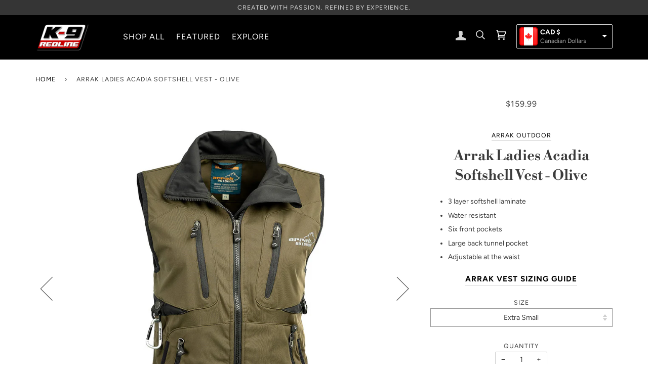

--- FILE ---
content_type: text/html; charset=utf-8
request_url: https://www.redlinek9.ca/products/arrak-ladies-acadia-softshell-vest-olive
body_size: 24387
content:
<!doctype html>
<!--[if lt IE 7]><html class="no-js lt-ie9 lt-ie8 lt-ie7" lang="en"> <![endif]-->
<!--[if IE 7]><html class="no-js lt-ie9 lt-ie8" lang="en"> <![endif]-->
<!--[if IE 8]><html class="no-js lt-ie9" lang="en"> <![endif]-->
<!--[if IE 9 ]><html class="ie9 no-js"> <![endif]-->
<!--[if (gt IE 9)|!(IE)]><!--> <html class="no-js"> <!--<![endif]-->
<head>

  <!-- ======================= Pipeline Theme V4.2 ========================= -->
  <meta charset="utf-8">
  <meta http-equiv="X-UA-Compatible" content="IE=edge,chrome=1">

  
    <link rel="shortcut icon" href="//www.redlinek9.ca/cdn/shop/files/k-9-redling-favicon_32x32.png?v=1614301216" type="image/png">
  

  <!-- Title and description ================================================ -->
  <title>
  Arrak Ladies Acadia Softshell Vest - Olive &ndash; Redline K-9 Canada
  </title>

  
  <meta name="description" content="Arrak Outdoor&#39;s Acadia Softshell Vest is both functional and stylish. A classic dog handler&#39;s vest with six front pockets 4 of which have zipper closures and a large pass through back tunnel pocket for rewards.">
  

  <!-- Product meta ========================================================= -->
  <!-- /snippets/social-meta-tags.liquid -->


  <meta property="og:type" content="product">
  <meta property="og:title" content="Arrak Ladies Acadia Softshell Vest - Olive">
  
  <meta property="og:image" content="http://www.redlinek9.ca/cdn/shop/products/acadian_womens_olive_1_grande.jpg?v=1640195940">
  <meta property="og:image:secure_url" content="https://www.redlinek9.ca/cdn/shop/products/acadian_womens_olive_1_grande.jpg?v=1640195940">
  
  <meta property="og:image" content="http://www.redlinek9.ca/cdn/shop/products/acadian_womens_olive_2_grande.jpg?v=1640195942">
  <meta property="og:image:secure_url" content="https://www.redlinek9.ca/cdn/shop/products/acadian_womens_olive_2_grande.jpg?v=1640195942">
  
  <meta property="og:image" content="http://www.redlinek9.ca/cdn/shop/products/acadian_womens_olive_3_grande.jpg?v=1640195945">
  <meta property="og:image:secure_url" content="https://www.redlinek9.ca/cdn/shop/products/acadian_womens_olive_3_grande.jpg?v=1640195945">
  
  <meta property="og:price:amount" content="159.99">
  <meta property="og:price:currency" content="CAD">


  <meta property="og:description" content="Arrak Outdoor&#39;s Acadia Softshell Vest is both functional and stylish. A classic dog handler&#39;s vest with six front pockets 4 of which have zipper closures and a large pass through back tunnel pocket for rewards.">

  <meta property="og:url" content="https://www.redlinek9.ca/products/arrak-ladies-acadia-softshell-vest-olive">
  <meta property="og:site_name" content="Redline K-9 Canada">







  <meta name="twitter:card" content="product">
  <meta name="twitter:title" content="Arrak Ladies Acadia Softshell Vest - Olive">
  <meta name="twitter:description" content="
3 layer softshell laminate
Water resistant

Six front pockets
Large back tunnel pocket
Adjustable at the waist


Arrak Outdoor&#39;s Acadia Softshell Vest is both functional and stylish.  A classic dog handler&#39;s vest with six front pockets 4 of which have zipper closures and a large pass through back tunnel pocket for rewards. Made from 100% Polyester 3000/3000 laminate and reinforced with surged seams this vest is water repellent and lightweight.  Includes a carabiner and attachment point at the front of the vest.">
  <meta name="twitter:image" content="https://www.redlinek9.ca/cdn/shop/products/acadian_womens_olive_1_medium.jpg?v=1640195940">
  <meta name="twitter:image:width" content="240">
  <meta name="twitter:image:height" content="240">
  <meta name="twitter:label1" content="Price">
  
  <meta name="twitter:data1" content="$159.99 CAD">
  
  <meta name="twitter:label2" content="Brand">
  <meta name="twitter:data2" content="Arrak Outdoor">
  



  <!-- Helpers ============================================================== -->
  <link rel="canonical" href="https://www.redlinek9.ca/products/arrak-ladies-acadia-softshell-vest-olive">
  <meta name="viewport" content="width=device-width,initial-scale=1">
  <meta name="theme-color" content="#000000">

  <!-- CSS ================================================================== -->
  <link href="//www.redlinek9.ca/cdn/shop/t/25/assets/theme.scss.css?v=99554527948640971611763575488" rel="stylesheet" type="text/css" media="all" />

  <!-- Vendor JS ============================================================ -->
  <script src="//www.redlinek9.ca/cdn/shop/t/25/assets/vendor.js?v=19349907457483068571590655517" type="text/javascript"></script>
  
   <!-- Site Selector JS ============================================================ -->
  <script src="//www.redlinek9.ca/cdn/shop/t/25/assets/jquery.ddslick.min.js?v=56845559078047921911623441258" type="text/javascript"></script>


  <!-- /snippets/oldIE-js.liquid -->


<!--[if lt IE 9]>
<script src="//cdnjs.cloudflare.com/ajax/libs/html5shiv/3.7.2/html5shiv.min.js" type="text/javascript"></script>
<script src="//www.redlinek9.ca/cdn/shop/t/25/assets/respond.min.js?v=52248677837542619231590655507" type="text/javascript"></script>
<script src="//www.redlinek9.ca/cdn/shop/t/25/assets/background_size_emu.js?v=20512233629963367491590655447" type="text/javascript"></script>
<link href="//www.redlinek9.ca/cdn/shop/t/25/assets/respond-proxy.html" id="respond-proxy" rel="respond-proxy" />
<link href="//www.redlinek9.ca/search?q=3646871091c9e5f64a88b0c808e170cb" id="respond-redirect" rel="respond-redirect" />
<script src="//www.redlinek9.ca/search?q=3646871091c9e5f64a88b0c808e170cb" type="text/javascript"></script>
<![endif]-->



  <script>
    var theme = {
      strings: {
        addToCart: "Add to Cart",
        soldOut: "Sold Out",
        unavailable: "Selection Unavailable",
        join: "Join Now"
      },
      moneyFormat: "\u003cspan class=money\u003e${{amount}}\u003c\/span\u003e"
    }
  </script>

  
  

  <!-- /snippets/fonts.liquid -->



  <!-- Header hook for plugins ============================================== -->
  
  


  
  

  <script>
    window.MeteorMenu = window.MeteorMenu || {};

    MeteorMenu.startedLoadingAt = Date.now();

    // Promise polyfill https://github.com/stefanpenner/es6-promise
    !function(t,e){"object"==typeof exports&&"undefined"!=typeof module?module.exports=e():"function"==typeof define&&define.amd?define(e):t.ES6Promise=e()}(this,function(){"use strict";function t(t){var e=typeof t;return null!==t&&("object"===e||"function"===e)}function e(t){return"function"==typeof t}function n(t){B=t}function r(t){G=t}function o(){return function(){return process.nextTick(a)}}function i(){return"undefined"!=typeof z?function(){z(a)}:c()}function s(){var t=0,e=new J(a),n=document.createTextNode("");return e.observe(n,{characterData:!0}),function(){n.data=t=++t%2}}function u(){var t=new MessageChannel;return t.port1.onmessage=a,function(){return t.port2.postMessage(0)}}function c(){var t=setTimeout;return function(){return t(a,1)}}function a(){for(var t=0;t<W;t+=2){var e=V[t],n=V[t+1];e(n),V[t]=void 0,V[t+1]=void 0}W=0}function f(){try{var t=Function("return this")().require("vertx");return z=t.runOnLoop||t.runOnContext,i()}catch(e){return c()}}function l(t,e){var n=this,r=new this.constructor(p);void 0===r[Z]&&O(r);var o=n._state;if(o){var i=arguments[o-1];G(function(){return P(o,r,i,n._result)})}else E(n,r,t,e);return r}function h(t){var e=this;if(t&&"object"==typeof t&&t.constructor===e)return t;var n=new e(p);return g(n,t),n}function p(){}function v(){return new TypeError("You cannot resolve a promise with itself")}function d(){return new TypeError("A promises callback cannot return that same promise.")}function _(t){try{return t.then}catch(e){return nt.error=e,nt}}function y(t,e,n,r){try{t.call(e,n,r)}catch(o){return o}}function m(t,e,n){G(function(t){var r=!1,o=y(n,e,function(n){r||(r=!0,e!==n?g(t,n):S(t,n))},function(e){r||(r=!0,j(t,e))},"Settle: "+(t._label||" unknown promise"));!r&&o&&(r=!0,j(t,o))},t)}function b(t,e){e._state===tt?S(t,e._result):e._state===et?j(t,e._result):E(e,void 0,function(e){return g(t,e)},function(e){return j(t,e)})}function w(t,n,r){n.constructor===t.constructor&&r===l&&n.constructor.resolve===h?b(t,n):r===nt?(j(t,nt.error),nt.error=null):void 0===r?S(t,n):e(r)?m(t,n,r):S(t,n)}function g(e,n){e===n?j(e,v()):t(n)?w(e,n,_(n)):S(e,n)}function A(t){t._onerror&&t._onerror(t._result),T(t)}function S(t,e){t._state===$&&(t._result=e,t._state=tt,0!==t._subscribers.length&&G(T,t))}function j(t,e){t._state===$&&(t._state=et,t._result=e,G(A,t))}function E(t,e,n,r){var o=t._subscribers,i=o.length;t._onerror=null,o[i]=e,o[i+tt]=n,o[i+et]=r,0===i&&t._state&&G(T,t)}function T(t){var e=t._subscribers,n=t._state;if(0!==e.length){for(var r=void 0,o=void 0,i=t._result,s=0;s<e.length;s+=3)r=e[s],o=e[s+n],r?P(n,r,o,i):o(i);t._subscribers.length=0}}function M(t,e){try{return t(e)}catch(n){return nt.error=n,nt}}function P(t,n,r,o){var i=e(r),s=void 0,u=void 0,c=void 0,a=void 0;if(i){if(s=M(r,o),s===nt?(a=!0,u=s.error,s.error=null):c=!0,n===s)return void j(n,d())}else s=o,c=!0;n._state!==$||(i&&c?g(n,s):a?j(n,u):t===tt?S(n,s):t===et&&j(n,s))}function x(t,e){try{e(function(e){g(t,e)},function(e){j(t,e)})}catch(n){j(t,n)}}function C(){return rt++}function O(t){t[Z]=rt++,t._state=void 0,t._result=void 0,t._subscribers=[]}function k(){return new Error("Array Methods must be provided an Array")}function F(t){return new ot(this,t).promise}function Y(t){var e=this;return new e(U(t)?function(n,r){for(var o=t.length,i=0;i<o;i++)e.resolve(t[i]).then(n,r)}:function(t,e){return e(new TypeError("You must pass an array to race."))})}function q(t){var e=this,n=new e(p);return j(n,t),n}function D(){throw new TypeError("You must pass a resolver function as the first argument to the promise constructor")}function K(){throw new TypeError("Failed to construct 'Promise': Please use the 'new' operator, this object constructor cannot be called as a function.")}function L(){var t=void 0;if("undefined"!=typeof global)t=global;else if("undefined"!=typeof self)t=self;else try{t=Function("return this")()}catch(e){throw new Error("polyfill failed because global object is unavailable in this environment")}var n=t.Promise;if(n){var r=null;try{r=Object.prototype.toString.call(n.resolve())}catch(e){}if("[object Promise]"===r&&!n.cast)return}t.Promise=it}var N=void 0;N=Array.isArray?Array.isArray:function(t){return"[object Array]"===Object.prototype.toString.call(t)};var U=N,W=0,z=void 0,B=void 0,G=function(t,e){V[W]=t,V[W+1]=e,W+=2,2===W&&(B?B(a):X())},H="undefined"!=typeof window?window:void 0,I=H||{},J=I.MutationObserver||I.WebKitMutationObserver,Q="undefined"==typeof self&&"undefined"!=typeof process&&"[object process]"==={}.toString.call(process),R="undefined"!=typeof Uint8ClampedArray&&"undefined"!=typeof importScripts&&"undefined"!=typeof MessageChannel,V=new Array(1e3),X=void 0;X=Q?o():J?s():R?u():void 0===H&&"function"==typeof require?f():c();var Z=Math.random().toString(36).substring(2),$=void 0,tt=1,et=2,nt={error:null},rt=0,ot=function(){function t(t,e){this._instanceConstructor=t,this.promise=new t(p),this.promise[Z]||O(this.promise),U(e)?(this.length=e.length,this._remaining=e.length,this._result=new Array(this.length),0===this.length?S(this.promise,this._result):(this.length=this.length||0,this._enumerate(e),0===this._remaining&&S(this.promise,this._result))):j(this.promise,k())}return t.prototype._enumerate=function(t){for(var e=0;this._state===$&&e<t.length;e++)this._eachEntry(t[e],e)},t.prototype._eachEntry=function(t,e){var n=this._instanceConstructor,r=n.resolve;if(r===h){var o=_(t);if(o===l&&t._state!==$)this._settledAt(t._state,e,t._result);else if("function"!=typeof o)this._remaining--,this._result[e]=t;else if(n===it){var i=new n(p);w(i,t,o),this._willSettleAt(i,e)}else this._willSettleAt(new n(function(e){return e(t)}),e)}else this._willSettleAt(r(t),e)},t.prototype._settledAt=function(t,e,n){var r=this.promise;r._state===$&&(this._remaining--,t===et?j(r,n):this._result[e]=n),0===this._remaining&&S(r,this._result)},t.prototype._willSettleAt=function(t,e){var n=this;E(t,void 0,function(t){return n._settledAt(tt,e,t)},function(t){return n._settledAt(et,e,t)})},t}(),it=function(){function t(e){this[Z]=C(),this._result=this._state=void 0,this._subscribers=[],p!==e&&("function"!=typeof e&&D(),this instanceof t?x(this,e):K())}return t.prototype["catch"]=function(t){return this.then(null,t)},t.prototype["finally"]=function(t){var n=this,r=n.constructor;return e(t)?n.then(function(e){return r.resolve(t()).then(function(){return e})},function(e){return r.resolve(t()).then(function(){throw e})}):n.then(t,t)},t}();return it.prototype.then=l,it.all=F,it.race=Y,it.resolve=h,it.reject=q,it._setScheduler=n,it._setAsap=r,it._asap=G,it.polyfill=L,it.Promise=it,it.polyfill(),it});

    // Fetch polyfill https://github.com/developit/unfetch
    self.fetch||(self.fetch=function(e,n){return n=n||{},new Promise(function(t,s){var r=new XMLHttpRequest,o=[],u=[],i={},a=function(){return{ok:2==(r.status/100|0),statusText:r.statusText,status:r.status,url:r.responseURL,text:function(){return Promise.resolve(r.responseText)},json:function(){return Promise.resolve(JSON.parse(r.responseText))},blob:function(){return Promise.resolve(new Blob([r.response]))},clone:a,headers:{keys:function(){return o},entries:function(){return u},get:function(e){return i[e.toLowerCase()]},has:function(e){return e.toLowerCase()in i}}}};for(var c in r.open(n.method||"get",e,!0),r.onload=function(){r.getAllResponseHeaders().replace(/^(.*?):[^\S\n]*([\s\S]*?)$/gm,function(e,n,t){o.push(n=n.toLowerCase()),u.push([n,t]),i[n]=i[n]?i[n]+","+t:t}),t(a())},r.onerror=s,r.withCredentials="include"==n.credentials,n.headers)r.setRequestHeader(c,n.headers[c]);r.send(n.body||null)})});

  
    MeteorMenu.loadData=function(){function e(){return new Promise(function(e){var t=document.createElement("link");t.rel="stylesheet",t.href="//www.redlinek9.ca/cdn/shop/t/25/assets/meteor-menu.css?v=92710042867692501381621013585",t.onload=function(){e()},document.head.appendChild(t)})}function t(){window.performance&&1==window.performance.navigation.type?sessionStorage.removeItem(i):window.performance||sessionStorage.removeItem(i)}function n(){return t(),new Promise(function(e,t){function n(t){return MeteorMenu.data=t,e()}var s=r();if(s)return n(s);fetch(a,{credentials:"include"}).then(function(e){return e.text()}).then(function(e){const t=document.createElement("html");t.innerHTML=e;const r=t.querySelector("script#meteor-menu-data");if(!r)throw new Error("[Meteor Mega Menus] Could not find script#meteor-menu-data in async menu data endpoint");const a=JSON.parse(r.textContent);o(a),sessionStorage.setItem(i,JSON.stringify(a)),n(a)})["catch"](function(e){t(e)})})}function r(){var e=sessionStorage.getItem(i);if(e)try{return JSON.parse(e)}catch(t){console.warn("Meteor Mega Menus: Malformed cached menu data, expected a JSON string but instead got:",e),console.warn("If you are seeing this error, please get in touch with us at support@heliumdev.com"),sessionStorage.removeItem(i)}}function o(e){var t=[],n={linklists:function(e){if(!(e instanceof Object))return"linklists must be an Object"}};for(var r in n){var o=e[r],a=n[r](o);a&&t.push({key:r,error:a,value:o})}if(t.length>0)throw console.error("Meteor Mega Menus: Invalid keys detected in menu data",t),new Error("Malformed menu data")}var a="/products?view=meteor&timestamp="+Date.now(),i="meteor:menu_data",s=[e(),n()];Promise.all(s).then(function(){MeteorMenu.loaded=!0,MeteorMenu.dataReady&&MeteorMenu.dataReady()})["catch"](function(e){throw console.error("Meteor Mega Menus: Encountered an error while attempting to fetchMenuData from '"+a+"'"),new Error(e)})},MeteorMenu.loadData();
  

  </script>

  <script type="text/javascript" src="//www.redlinek9.ca/cdn/shop/t/25/assets/meteor-menu.js?v=165128778905851105411621013585" async></script>


  <script>window.performance && window.performance.mark && window.performance.mark('shopify.content_for_header.start');</script><meta id="shopify-digital-wallet" name="shopify-digital-wallet" content="/11463458874/digital_wallets/dialog">
<meta name="shopify-checkout-api-token" content="ab6dd291fbbe4b1b25cf48c20268a295">
<meta id="in-context-paypal-metadata" data-shop-id="11463458874" data-venmo-supported="false" data-environment="production" data-locale="en_US" data-paypal-v4="true" data-currency="CAD">
<link rel="alternate" type="application/json+oembed" href="https://www.redlinek9.ca/products/arrak-ladies-acadia-softshell-vest-olive.oembed">
<script async="async" src="/checkouts/internal/preloads.js?locale=en-CA"></script>
<link rel="preconnect" href="https://shop.app" crossorigin="anonymous">
<script async="async" src="https://shop.app/checkouts/internal/preloads.js?locale=en-CA&shop_id=11463458874" crossorigin="anonymous"></script>
<script id="apple-pay-shop-capabilities" type="application/json">{"shopId":11463458874,"countryCode":"CA","currencyCode":"CAD","merchantCapabilities":["supports3DS"],"merchantId":"gid:\/\/shopify\/Shop\/11463458874","merchantName":"Redline K-9 Canada","requiredBillingContactFields":["postalAddress","email","phone"],"requiredShippingContactFields":["postalAddress","email","phone"],"shippingType":"shipping","supportedNetworks":["visa","masterCard","amex","discover","interac","jcb"],"total":{"type":"pending","label":"Redline K-9 Canada","amount":"1.00"},"shopifyPaymentsEnabled":true,"supportsSubscriptions":true}</script>
<script id="shopify-features" type="application/json">{"accessToken":"ab6dd291fbbe4b1b25cf48c20268a295","betas":["rich-media-storefront-analytics"],"domain":"www.redlinek9.ca","predictiveSearch":true,"shopId":11463458874,"locale":"en"}</script>
<script>var Shopify = Shopify || {};
Shopify.shop = "redline-k-9.myshopify.com";
Shopify.locale = "en";
Shopify.currency = {"active":"CAD","rate":"1.0"};
Shopify.country = "CA";
Shopify.theme = {"name":"Pipeline Customized Canada (2021-06-11)","id":82963038274,"schema_name":"Pipeline","schema_version":"4.2","theme_store_id":739,"role":"main"};
Shopify.theme.handle = "null";
Shopify.theme.style = {"id":null,"handle":null};
Shopify.cdnHost = "www.redlinek9.ca/cdn";
Shopify.routes = Shopify.routes || {};
Shopify.routes.root = "/";</script>
<script type="module">!function(o){(o.Shopify=o.Shopify||{}).modules=!0}(window);</script>
<script>!function(o){function n(){var o=[];function n(){o.push(Array.prototype.slice.apply(arguments))}return n.q=o,n}var t=o.Shopify=o.Shopify||{};t.loadFeatures=n(),t.autoloadFeatures=n()}(window);</script>
<script>
  window.ShopifyPay = window.ShopifyPay || {};
  window.ShopifyPay.apiHost = "shop.app\/pay";
  window.ShopifyPay.redirectState = null;
</script>
<script id="shop-js-analytics" type="application/json">{"pageType":"product"}</script>
<script defer="defer" async type="module" src="//www.redlinek9.ca/cdn/shopifycloud/shop-js/modules/v2/client.init-shop-cart-sync_DlSlHazZ.en.esm.js"></script>
<script defer="defer" async type="module" src="//www.redlinek9.ca/cdn/shopifycloud/shop-js/modules/v2/chunk.common_D16XZWos.esm.js"></script>
<script type="module">
  await import("//www.redlinek9.ca/cdn/shopifycloud/shop-js/modules/v2/client.init-shop-cart-sync_DlSlHazZ.en.esm.js");
await import("//www.redlinek9.ca/cdn/shopifycloud/shop-js/modules/v2/chunk.common_D16XZWos.esm.js");

  window.Shopify.SignInWithShop?.initShopCartSync?.({"fedCMEnabled":true,"windoidEnabled":true});

</script>
<script>
  window.Shopify = window.Shopify || {};
  if (!window.Shopify.featureAssets) window.Shopify.featureAssets = {};
  window.Shopify.featureAssets['shop-js'] = {"shop-cart-sync":["modules/v2/client.shop-cart-sync_DKWYiEUO.en.esm.js","modules/v2/chunk.common_D16XZWos.esm.js"],"init-fed-cm":["modules/v2/client.init-fed-cm_vfPMjZAC.en.esm.js","modules/v2/chunk.common_D16XZWos.esm.js"],"init-shop-email-lookup-coordinator":["modules/v2/client.init-shop-email-lookup-coordinator_CR38P6MB.en.esm.js","modules/v2/chunk.common_D16XZWos.esm.js"],"init-shop-cart-sync":["modules/v2/client.init-shop-cart-sync_DlSlHazZ.en.esm.js","modules/v2/chunk.common_D16XZWos.esm.js"],"shop-cash-offers":["modules/v2/client.shop-cash-offers_CJw4IQ6B.en.esm.js","modules/v2/chunk.common_D16XZWos.esm.js","modules/v2/chunk.modal_UwFWkumu.esm.js"],"shop-toast-manager":["modules/v2/client.shop-toast-manager_BY778Uv6.en.esm.js","modules/v2/chunk.common_D16XZWos.esm.js"],"init-windoid":["modules/v2/client.init-windoid_DVhZdEm3.en.esm.js","modules/v2/chunk.common_D16XZWos.esm.js"],"shop-button":["modules/v2/client.shop-button_D2ZzKUPa.en.esm.js","modules/v2/chunk.common_D16XZWos.esm.js"],"avatar":["modules/v2/client.avatar_BTnouDA3.en.esm.js"],"init-customer-accounts-sign-up":["modules/v2/client.init-customer-accounts-sign-up_CQZUmjGN.en.esm.js","modules/v2/client.shop-login-button_Cu5K-F7X.en.esm.js","modules/v2/chunk.common_D16XZWos.esm.js","modules/v2/chunk.modal_UwFWkumu.esm.js"],"pay-button":["modules/v2/client.pay-button_CcBqbGU7.en.esm.js","modules/v2/chunk.common_D16XZWos.esm.js"],"init-shop-for-new-customer-accounts":["modules/v2/client.init-shop-for-new-customer-accounts_B5DR5JTE.en.esm.js","modules/v2/client.shop-login-button_Cu5K-F7X.en.esm.js","modules/v2/chunk.common_D16XZWos.esm.js","modules/v2/chunk.modal_UwFWkumu.esm.js"],"shop-login-button":["modules/v2/client.shop-login-button_Cu5K-F7X.en.esm.js","modules/v2/chunk.common_D16XZWos.esm.js","modules/v2/chunk.modal_UwFWkumu.esm.js"],"shop-follow-button":["modules/v2/client.shop-follow-button_BX8Slf17.en.esm.js","modules/v2/chunk.common_D16XZWos.esm.js","modules/v2/chunk.modal_UwFWkumu.esm.js"],"init-customer-accounts":["modules/v2/client.init-customer-accounts_DjKkmQ2w.en.esm.js","modules/v2/client.shop-login-button_Cu5K-F7X.en.esm.js","modules/v2/chunk.common_D16XZWos.esm.js","modules/v2/chunk.modal_UwFWkumu.esm.js"],"lead-capture":["modules/v2/client.lead-capture_ChWCg7nV.en.esm.js","modules/v2/chunk.common_D16XZWos.esm.js","modules/v2/chunk.modal_UwFWkumu.esm.js"],"checkout-modal":["modules/v2/client.checkout-modal_DPnpVyv-.en.esm.js","modules/v2/chunk.common_D16XZWos.esm.js","modules/v2/chunk.modal_UwFWkumu.esm.js"],"shop-login":["modules/v2/client.shop-login_leRXJtcZ.en.esm.js","modules/v2/chunk.common_D16XZWos.esm.js","modules/v2/chunk.modal_UwFWkumu.esm.js"],"payment-terms":["modules/v2/client.payment-terms_Bp9K0NXD.en.esm.js","modules/v2/chunk.common_D16XZWos.esm.js","modules/v2/chunk.modal_UwFWkumu.esm.js"]};
</script>
<script>(function() {
  var isLoaded = false;
  function asyncLoad() {
    if (isLoaded) return;
    isLoaded = true;
    var urls = ["https:\/\/cdn.shopify.com\/s\/files\/1\/0114\/6345\/8874\/t\/25\/assets\/verify-meteor-menu.js?meteor_tier=premium\u0026shop=redline-k-9.myshopify.com"];
    for (var i = 0; i < urls.length; i++) {
      var s = document.createElement('script');
      s.type = 'text/javascript';
      s.async = true;
      s.src = urls[i];
      var x = document.getElementsByTagName('script')[0];
      x.parentNode.insertBefore(s, x);
    }
  };
  if(window.attachEvent) {
    window.attachEvent('onload', asyncLoad);
  } else {
    window.addEventListener('load', asyncLoad, false);
  }
})();</script>
<script id="__st">var __st={"a":11463458874,"offset":-28800,"reqid":"3480a782-680a-4b0a-a1e3-4b1749faac75-1768595900","pageurl":"www.redlinek9.ca\/products\/arrak-ladies-acadia-softshell-vest-olive","u":"35b2aa0330b0","p":"product","rtyp":"product","rid":6690842050626};</script>
<script>window.ShopifyPaypalV4VisibilityTracking = true;</script>
<script id="captcha-bootstrap">!function(){'use strict';const t='contact',e='account',n='new_comment',o=[[t,t],['blogs',n],['comments',n],[t,'customer']],c=[[e,'customer_login'],[e,'guest_login'],[e,'recover_customer_password'],[e,'create_customer']],r=t=>t.map((([t,e])=>`form[action*='/${t}']:not([data-nocaptcha='true']) input[name='form_type'][value='${e}']`)).join(','),a=t=>()=>t?[...document.querySelectorAll(t)].map((t=>t.form)):[];function s(){const t=[...o],e=r(t);return a(e)}const i='password',u='form_key',d=['recaptcha-v3-token','g-recaptcha-response','h-captcha-response',i],f=()=>{try{return window.sessionStorage}catch{return}},m='__shopify_v',_=t=>t.elements[u];function p(t,e,n=!1){try{const o=window.sessionStorage,c=JSON.parse(o.getItem(e)),{data:r}=function(t){const{data:e,action:n}=t;return t[m]||n?{data:e,action:n}:{data:t,action:n}}(c);for(const[e,n]of Object.entries(r))t.elements[e]&&(t.elements[e].value=n);n&&o.removeItem(e)}catch(o){console.error('form repopulation failed',{error:o})}}const l='form_type',E='cptcha';function T(t){t.dataset[E]=!0}const w=window,h=w.document,L='Shopify',v='ce_forms',y='captcha';let A=!1;((t,e)=>{const n=(g='f06e6c50-85a8-45c8-87d0-21a2b65856fe',I='https://cdn.shopify.com/shopifycloud/storefront-forms-hcaptcha/ce_storefront_forms_captcha_hcaptcha.v1.5.2.iife.js',D={infoText:'Protected by hCaptcha',privacyText:'Privacy',termsText:'Terms'},(t,e,n)=>{const o=w[L][v],c=o.bindForm;if(c)return c(t,g,e,D).then(n);var r;o.q.push([[t,g,e,D],n]),r=I,A||(h.body.append(Object.assign(h.createElement('script'),{id:'captcha-provider',async:!0,src:r})),A=!0)});var g,I,D;w[L]=w[L]||{},w[L][v]=w[L][v]||{},w[L][v].q=[],w[L][y]=w[L][y]||{},w[L][y].protect=function(t,e){n(t,void 0,e),T(t)},Object.freeze(w[L][y]),function(t,e,n,w,h,L){const[v,y,A,g]=function(t,e,n){const i=e?o:[],u=t?c:[],d=[...i,...u],f=r(d),m=r(i),_=r(d.filter((([t,e])=>n.includes(e))));return[a(f),a(m),a(_),s()]}(w,h,L),I=t=>{const e=t.target;return e instanceof HTMLFormElement?e:e&&e.form},D=t=>v().includes(t);t.addEventListener('submit',(t=>{const e=I(t);if(!e)return;const n=D(e)&&!e.dataset.hcaptchaBound&&!e.dataset.recaptchaBound,o=_(e),c=g().includes(e)&&(!o||!o.value);(n||c)&&t.preventDefault(),c&&!n&&(function(t){try{if(!f())return;!function(t){const e=f();if(!e)return;const n=_(t);if(!n)return;const o=n.value;o&&e.removeItem(o)}(t);const e=Array.from(Array(32),(()=>Math.random().toString(36)[2])).join('');!function(t,e){_(t)||t.append(Object.assign(document.createElement('input'),{type:'hidden',name:u})),t.elements[u].value=e}(t,e),function(t,e){const n=f();if(!n)return;const o=[...t.querySelectorAll(`input[type='${i}']`)].map((({name:t})=>t)),c=[...d,...o],r={};for(const[a,s]of new FormData(t).entries())c.includes(a)||(r[a]=s);n.setItem(e,JSON.stringify({[m]:1,action:t.action,data:r}))}(t,e)}catch(e){console.error('failed to persist form',e)}}(e),e.submit())}));const S=(t,e)=>{t&&!t.dataset[E]&&(n(t,e.some((e=>e===t))),T(t))};for(const o of['focusin','change'])t.addEventListener(o,(t=>{const e=I(t);D(e)&&S(e,y())}));const B=e.get('form_key'),M=e.get(l),P=B&&M;t.addEventListener('DOMContentLoaded',(()=>{const t=y();if(P)for(const e of t)e.elements[l].value===M&&p(e,B);[...new Set([...A(),...v().filter((t=>'true'===t.dataset.shopifyCaptcha))])].forEach((e=>S(e,t)))}))}(h,new URLSearchParams(w.location.search),n,t,e,['guest_login'])})(!0,!1)}();</script>
<script integrity="sha256-4kQ18oKyAcykRKYeNunJcIwy7WH5gtpwJnB7kiuLZ1E=" data-source-attribution="shopify.loadfeatures" defer="defer" src="//www.redlinek9.ca/cdn/shopifycloud/storefront/assets/storefront/load_feature-a0a9edcb.js" crossorigin="anonymous"></script>
<script crossorigin="anonymous" defer="defer" src="//www.redlinek9.ca/cdn/shopifycloud/storefront/assets/shopify_pay/storefront-65b4c6d7.js?v=20250812"></script>
<script data-source-attribution="shopify.dynamic_checkout.dynamic.init">var Shopify=Shopify||{};Shopify.PaymentButton=Shopify.PaymentButton||{isStorefrontPortableWallets:!0,init:function(){window.Shopify.PaymentButton.init=function(){};var t=document.createElement("script");t.src="https://www.redlinek9.ca/cdn/shopifycloud/portable-wallets/latest/portable-wallets.en.js",t.type="module",document.head.appendChild(t)}};
</script>
<script data-source-attribution="shopify.dynamic_checkout.buyer_consent">
  function portableWalletsHideBuyerConsent(e){var t=document.getElementById("shopify-buyer-consent"),n=document.getElementById("shopify-subscription-policy-button");t&&n&&(t.classList.add("hidden"),t.setAttribute("aria-hidden","true"),n.removeEventListener("click",e))}function portableWalletsShowBuyerConsent(e){var t=document.getElementById("shopify-buyer-consent"),n=document.getElementById("shopify-subscription-policy-button");t&&n&&(t.classList.remove("hidden"),t.removeAttribute("aria-hidden"),n.addEventListener("click",e))}window.Shopify?.PaymentButton&&(window.Shopify.PaymentButton.hideBuyerConsent=portableWalletsHideBuyerConsent,window.Shopify.PaymentButton.showBuyerConsent=portableWalletsShowBuyerConsent);
</script>
<script data-source-attribution="shopify.dynamic_checkout.cart.bootstrap">document.addEventListener("DOMContentLoaded",(function(){function t(){return document.querySelector("shopify-accelerated-checkout-cart, shopify-accelerated-checkout")}if(t())Shopify.PaymentButton.init();else{new MutationObserver((function(e,n){t()&&(Shopify.PaymentButton.init(),n.disconnect())})).observe(document.body,{childList:!0,subtree:!0})}}));
</script>
<link id="shopify-accelerated-checkout-styles" rel="stylesheet" media="screen" href="https://www.redlinek9.ca/cdn/shopifycloud/portable-wallets/latest/accelerated-checkout-backwards-compat.css" crossorigin="anonymous">
<style id="shopify-accelerated-checkout-cart">
        #shopify-buyer-consent {
  margin-top: 1em;
  display: inline-block;
  width: 100%;
}

#shopify-buyer-consent.hidden {
  display: none;
}

#shopify-subscription-policy-button {
  background: none;
  border: none;
  padding: 0;
  text-decoration: underline;
  font-size: inherit;
  cursor: pointer;
}

#shopify-subscription-policy-button::before {
  box-shadow: none;
}

      </style>

<script>window.performance && window.performance.mark && window.performance.mark('shopify.content_for_header.end');</script>

<script>
window.mlvedaShopCurrency = "CAD";
window.shopCurrency = "CAD";
window.supported_currencies = "CAD USD";
</script><link href="https://monorail-edge.shopifysvc.com" rel="dns-prefetch">
<script>(function(){if ("sendBeacon" in navigator && "performance" in window) {try {var session_token_from_headers = performance.getEntriesByType('navigation')[0].serverTiming.find(x => x.name == '_s').description;} catch {var session_token_from_headers = undefined;}var session_cookie_matches = document.cookie.match(/_shopify_s=([^;]*)/);var session_token_from_cookie = session_cookie_matches && session_cookie_matches.length === 2 ? session_cookie_matches[1] : "";var session_token = session_token_from_headers || session_token_from_cookie || "";function handle_abandonment_event(e) {var entries = performance.getEntries().filter(function(entry) {return /monorail-edge.shopifysvc.com/.test(entry.name);});if (!window.abandonment_tracked && entries.length === 0) {window.abandonment_tracked = true;var currentMs = Date.now();var navigation_start = performance.timing.navigationStart;var payload = {shop_id: 11463458874,url: window.location.href,navigation_start,duration: currentMs - navigation_start,session_token,page_type: "product"};window.navigator.sendBeacon("https://monorail-edge.shopifysvc.com/v1/produce", JSON.stringify({schema_id: "online_store_buyer_site_abandonment/1.1",payload: payload,metadata: {event_created_at_ms: currentMs,event_sent_at_ms: currentMs}}));}}window.addEventListener('pagehide', handle_abandonment_event);}}());</script>
<script id="web-pixels-manager-setup">(function e(e,d,r,n,o){if(void 0===o&&(o={}),!Boolean(null===(a=null===(i=window.Shopify)||void 0===i?void 0:i.analytics)||void 0===a?void 0:a.replayQueue)){var i,a;window.Shopify=window.Shopify||{};var t=window.Shopify;t.analytics=t.analytics||{};var s=t.analytics;s.replayQueue=[],s.publish=function(e,d,r){return s.replayQueue.push([e,d,r]),!0};try{self.performance.mark("wpm:start")}catch(e){}var l=function(){var e={modern:/Edge?\/(1{2}[4-9]|1[2-9]\d|[2-9]\d{2}|\d{4,})\.\d+(\.\d+|)|Firefox\/(1{2}[4-9]|1[2-9]\d|[2-9]\d{2}|\d{4,})\.\d+(\.\d+|)|Chrom(ium|e)\/(9{2}|\d{3,})\.\d+(\.\d+|)|(Maci|X1{2}).+ Version\/(15\.\d+|(1[6-9]|[2-9]\d|\d{3,})\.\d+)([,.]\d+|)( \(\w+\)|)( Mobile\/\w+|) Safari\/|Chrome.+OPR\/(9{2}|\d{3,})\.\d+\.\d+|(CPU[ +]OS|iPhone[ +]OS|CPU[ +]iPhone|CPU IPhone OS|CPU iPad OS)[ +]+(15[._]\d+|(1[6-9]|[2-9]\d|\d{3,})[._]\d+)([._]\d+|)|Android:?[ /-](13[3-9]|1[4-9]\d|[2-9]\d{2}|\d{4,})(\.\d+|)(\.\d+|)|Android.+Firefox\/(13[5-9]|1[4-9]\d|[2-9]\d{2}|\d{4,})\.\d+(\.\d+|)|Android.+Chrom(ium|e)\/(13[3-9]|1[4-9]\d|[2-9]\d{2}|\d{4,})\.\d+(\.\d+|)|SamsungBrowser\/([2-9]\d|\d{3,})\.\d+/,legacy:/Edge?\/(1[6-9]|[2-9]\d|\d{3,})\.\d+(\.\d+|)|Firefox\/(5[4-9]|[6-9]\d|\d{3,})\.\d+(\.\d+|)|Chrom(ium|e)\/(5[1-9]|[6-9]\d|\d{3,})\.\d+(\.\d+|)([\d.]+$|.*Safari\/(?![\d.]+ Edge\/[\d.]+$))|(Maci|X1{2}).+ Version\/(10\.\d+|(1[1-9]|[2-9]\d|\d{3,})\.\d+)([,.]\d+|)( \(\w+\)|)( Mobile\/\w+|) Safari\/|Chrome.+OPR\/(3[89]|[4-9]\d|\d{3,})\.\d+\.\d+|(CPU[ +]OS|iPhone[ +]OS|CPU[ +]iPhone|CPU IPhone OS|CPU iPad OS)[ +]+(10[._]\d+|(1[1-9]|[2-9]\d|\d{3,})[._]\d+)([._]\d+|)|Android:?[ /-](13[3-9]|1[4-9]\d|[2-9]\d{2}|\d{4,})(\.\d+|)(\.\d+|)|Mobile Safari.+OPR\/([89]\d|\d{3,})\.\d+\.\d+|Android.+Firefox\/(13[5-9]|1[4-9]\d|[2-9]\d{2}|\d{4,})\.\d+(\.\d+|)|Android.+Chrom(ium|e)\/(13[3-9]|1[4-9]\d|[2-9]\d{2}|\d{4,})\.\d+(\.\d+|)|Android.+(UC? ?Browser|UCWEB|U3)[ /]?(15\.([5-9]|\d{2,})|(1[6-9]|[2-9]\d|\d{3,})\.\d+)\.\d+|SamsungBrowser\/(5\.\d+|([6-9]|\d{2,})\.\d+)|Android.+MQ{2}Browser\/(14(\.(9|\d{2,})|)|(1[5-9]|[2-9]\d|\d{3,})(\.\d+|))(\.\d+|)|K[Aa][Ii]OS\/(3\.\d+|([4-9]|\d{2,})\.\d+)(\.\d+|)/},d=e.modern,r=e.legacy,n=navigator.userAgent;return n.match(d)?"modern":n.match(r)?"legacy":"unknown"}(),u="modern"===l?"modern":"legacy",c=(null!=n?n:{modern:"",legacy:""})[u],f=function(e){return[e.baseUrl,"/wpm","/b",e.hashVersion,"modern"===e.buildTarget?"m":"l",".js"].join("")}({baseUrl:d,hashVersion:r,buildTarget:u}),m=function(e){var d=e.version,r=e.bundleTarget,n=e.surface,o=e.pageUrl,i=e.monorailEndpoint;return{emit:function(e){var a=e.status,t=e.errorMsg,s=(new Date).getTime(),l=JSON.stringify({metadata:{event_sent_at_ms:s},events:[{schema_id:"web_pixels_manager_load/3.1",payload:{version:d,bundle_target:r,page_url:o,status:a,surface:n,error_msg:t},metadata:{event_created_at_ms:s}}]});if(!i)return console&&console.warn&&console.warn("[Web Pixels Manager] No Monorail endpoint provided, skipping logging."),!1;try{return self.navigator.sendBeacon.bind(self.navigator)(i,l)}catch(e){}var u=new XMLHttpRequest;try{return u.open("POST",i,!0),u.setRequestHeader("Content-Type","text/plain"),u.send(l),!0}catch(e){return console&&console.warn&&console.warn("[Web Pixels Manager] Got an unhandled error while logging to Monorail."),!1}}}}({version:r,bundleTarget:l,surface:e.surface,pageUrl:self.location.href,monorailEndpoint:e.monorailEndpoint});try{o.browserTarget=l,function(e){var d=e.src,r=e.async,n=void 0===r||r,o=e.onload,i=e.onerror,a=e.sri,t=e.scriptDataAttributes,s=void 0===t?{}:t,l=document.createElement("script"),u=document.querySelector("head"),c=document.querySelector("body");if(l.async=n,l.src=d,a&&(l.integrity=a,l.crossOrigin="anonymous"),s)for(var f in s)if(Object.prototype.hasOwnProperty.call(s,f))try{l.dataset[f]=s[f]}catch(e){}if(o&&l.addEventListener("load",o),i&&l.addEventListener("error",i),u)u.appendChild(l);else{if(!c)throw new Error("Did not find a head or body element to append the script");c.appendChild(l)}}({src:f,async:!0,onload:function(){if(!function(){var e,d;return Boolean(null===(d=null===(e=window.Shopify)||void 0===e?void 0:e.analytics)||void 0===d?void 0:d.initialized)}()){var d=window.webPixelsManager.init(e)||void 0;if(d){var r=window.Shopify.analytics;r.replayQueue.forEach((function(e){var r=e[0],n=e[1],o=e[2];d.publishCustomEvent(r,n,o)})),r.replayQueue=[],r.publish=d.publishCustomEvent,r.visitor=d.visitor,r.initialized=!0}}},onerror:function(){return m.emit({status:"failed",errorMsg:"".concat(f," has failed to load")})},sri:function(e){var d=/^sha384-[A-Za-z0-9+/=]+$/;return"string"==typeof e&&d.test(e)}(c)?c:"",scriptDataAttributes:o}),m.emit({status:"loading"})}catch(e){m.emit({status:"failed",errorMsg:(null==e?void 0:e.message)||"Unknown error"})}}})({shopId: 11463458874,storefrontBaseUrl: "https://www.redlinek9.ca",extensionsBaseUrl: "https://extensions.shopifycdn.com/cdn/shopifycloud/web-pixels-manager",monorailEndpoint: "https://monorail-edge.shopifysvc.com/unstable/produce_batch",surface: "storefront-renderer",enabledBetaFlags: ["2dca8a86"],webPixelsConfigList: [{"id":"shopify-app-pixel","configuration":"{}","eventPayloadVersion":"v1","runtimeContext":"STRICT","scriptVersion":"0450","apiClientId":"shopify-pixel","type":"APP","privacyPurposes":["ANALYTICS","MARKETING"]},{"id":"shopify-custom-pixel","eventPayloadVersion":"v1","runtimeContext":"LAX","scriptVersion":"0450","apiClientId":"shopify-pixel","type":"CUSTOM","privacyPurposes":["ANALYTICS","MARKETING"]}],isMerchantRequest: false,initData: {"shop":{"name":"Redline K-9 Canada","paymentSettings":{"currencyCode":"CAD"},"myshopifyDomain":"redline-k-9.myshopify.com","countryCode":"CA","storefrontUrl":"https:\/\/www.redlinek9.ca"},"customer":null,"cart":null,"checkout":null,"productVariants":[{"price":{"amount":159.99,"currencyCode":"CAD"},"product":{"title":"Arrak Ladies Acadia Softshell Vest - Olive","vendor":"Arrak Outdoor","id":"6690842050626","untranslatedTitle":"Arrak Ladies Acadia Softshell Vest - Olive","url":"\/products\/arrak-ladies-acadia-softshell-vest-olive","type":"Arrak Vest"},"id":"39646893768770","image":{"src":"\/\/www.redlinek9.ca\/cdn\/shop\/products\/acadian_womens_olive_1.jpg?v=1640195940"},"sku":"5204603000","title":"Extra Small","untranslatedTitle":"Extra Small"},{"price":{"amount":159.99,"currencyCode":"CAD"},"product":{"title":"Arrak Ladies Acadia Softshell Vest - Olive","vendor":"Arrak Outdoor","id":"6690842050626","untranslatedTitle":"Arrak Ladies Acadia Softshell Vest - Olive","url":"\/products\/arrak-ladies-acadia-softshell-vest-olive","type":"Arrak Vest"},"id":"39646893801538","image":{"src":"\/\/www.redlinek9.ca\/cdn\/shop\/products\/acadian_womens_olive_1.jpg?v=1640195940"},"sku":"5204603100","title":"Small","untranslatedTitle":"Small"},{"price":{"amount":159.99,"currencyCode":"CAD"},"product":{"title":"Arrak Ladies Acadia Softshell Vest - Olive","vendor":"Arrak Outdoor","id":"6690842050626","untranslatedTitle":"Arrak Ladies Acadia Softshell Vest - Olive","url":"\/products\/arrak-ladies-acadia-softshell-vest-olive","type":"Arrak Vest"},"id":"39646893834306","image":{"src":"\/\/www.redlinek9.ca\/cdn\/shop\/products\/acadian_womens_olive_1.jpg?v=1640195940"},"sku":"5204603200","title":"Medium","untranslatedTitle":"Medium"},{"price":{"amount":159.99,"currencyCode":"CAD"},"product":{"title":"Arrak Ladies Acadia Softshell Vest - Olive","vendor":"Arrak Outdoor","id":"6690842050626","untranslatedTitle":"Arrak Ladies Acadia Softshell Vest - Olive","url":"\/products\/arrak-ladies-acadia-softshell-vest-olive","type":"Arrak Vest"},"id":"39646893867074","image":{"src":"\/\/www.redlinek9.ca\/cdn\/shop\/products\/acadian_womens_olive_1.jpg?v=1640195940"},"sku":"5204603300","title":"Large","untranslatedTitle":"Large"},{"price":{"amount":159.99,"currencyCode":"CAD"},"product":{"title":"Arrak Ladies Acadia Softshell Vest - Olive","vendor":"Arrak Outdoor","id":"6690842050626","untranslatedTitle":"Arrak Ladies Acadia Softshell Vest - Olive","url":"\/products\/arrak-ladies-acadia-softshell-vest-olive","type":"Arrak Vest"},"id":"39646893899842","image":{"src":"\/\/www.redlinek9.ca\/cdn\/shop\/products\/acadian_womens_olive_1.jpg?v=1640195940"},"sku":"5204603400","title":"Extra Large","untranslatedTitle":"Extra Large"},{"price":{"amount":159.99,"currencyCode":"CAD"},"product":{"title":"Arrak Ladies Acadia Softshell Vest - Olive","vendor":"Arrak Outdoor","id":"6690842050626","untranslatedTitle":"Arrak Ladies Acadia Softshell Vest - Olive","url":"\/products\/arrak-ladies-acadia-softshell-vest-olive","type":"Arrak Vest"},"id":"39646893932610","image":{"src":"\/\/www.redlinek9.ca\/cdn\/shop\/products\/acadian_womens_olive_1.jpg?v=1640195940"},"sku":"5204603500","title":"2XL","untranslatedTitle":"2XL"},{"price":{"amount":159.99,"currencyCode":"CAD"},"product":{"title":"Arrak Ladies Acadia Softshell Vest - Olive","vendor":"Arrak Outdoor","id":"6690842050626","untranslatedTitle":"Arrak Ladies Acadia Softshell Vest - Olive","url":"\/products\/arrak-ladies-acadia-softshell-vest-olive","type":"Arrak Vest"},"id":"40147479461954","image":{"src":"\/\/www.redlinek9.ca\/cdn\/shop\/products\/acadian_womens_olive_1.jpg?v=1640195940"},"sku":"5204603600","title":"3XL","untranslatedTitle":"3XL"},{"price":{"amount":159.99,"currencyCode":"CAD"},"product":{"title":"Arrak Ladies Acadia Softshell Vest - Olive","vendor":"Arrak Outdoor","id":"6690842050626","untranslatedTitle":"Arrak Ladies Acadia Softshell Vest - Olive","url":"\/products\/arrak-ladies-acadia-softshell-vest-olive","type":"Arrak Vest"},"id":"41963181604930","image":{"src":"\/\/www.redlinek9.ca\/cdn\/shop\/products\/acadian_womens_olive_1.jpg?v=1640195940"},"sku":"5204603700","title":"4XL","untranslatedTitle":"4XL"}],"purchasingCompany":null},},"https://www.redlinek9.ca/cdn","fcfee988w5aeb613cpc8e4bc33m6693e112",{"modern":"","legacy":""},{"shopId":"11463458874","storefrontBaseUrl":"https:\/\/www.redlinek9.ca","extensionBaseUrl":"https:\/\/extensions.shopifycdn.com\/cdn\/shopifycloud\/web-pixels-manager","surface":"storefront-renderer","enabledBetaFlags":"[\"2dca8a86\"]","isMerchantRequest":"false","hashVersion":"fcfee988w5aeb613cpc8e4bc33m6693e112","publish":"custom","events":"[[\"page_viewed\",{}],[\"product_viewed\",{\"productVariant\":{\"price\":{\"amount\":159.99,\"currencyCode\":\"CAD\"},\"product\":{\"title\":\"Arrak Ladies Acadia Softshell Vest - Olive\",\"vendor\":\"Arrak Outdoor\",\"id\":\"6690842050626\",\"untranslatedTitle\":\"Arrak Ladies Acadia Softshell Vest - Olive\",\"url\":\"\/products\/arrak-ladies-acadia-softshell-vest-olive\",\"type\":\"Arrak Vest\"},\"id\":\"39646893768770\",\"image\":{\"src\":\"\/\/www.redlinek9.ca\/cdn\/shop\/products\/acadian_womens_olive_1.jpg?v=1640195940\"},\"sku\":\"5204603000\",\"title\":\"Extra Small\",\"untranslatedTitle\":\"Extra Small\"}}]]"});</script><script>
  window.ShopifyAnalytics = window.ShopifyAnalytics || {};
  window.ShopifyAnalytics.meta = window.ShopifyAnalytics.meta || {};
  window.ShopifyAnalytics.meta.currency = 'CAD';
  var meta = {"product":{"id":6690842050626,"gid":"gid:\/\/shopify\/Product\/6690842050626","vendor":"Arrak Outdoor","type":"Arrak Vest","handle":"arrak-ladies-acadia-softshell-vest-olive","variants":[{"id":39646893768770,"price":15999,"name":"Arrak Ladies Acadia Softshell Vest - Olive - Extra Small","public_title":"Extra Small","sku":"5204603000"},{"id":39646893801538,"price":15999,"name":"Arrak Ladies Acadia Softshell Vest - Olive - Small","public_title":"Small","sku":"5204603100"},{"id":39646893834306,"price":15999,"name":"Arrak Ladies Acadia Softshell Vest - Olive - Medium","public_title":"Medium","sku":"5204603200"},{"id":39646893867074,"price":15999,"name":"Arrak Ladies Acadia Softshell Vest - Olive - Large","public_title":"Large","sku":"5204603300"},{"id":39646893899842,"price":15999,"name":"Arrak Ladies Acadia Softshell Vest - Olive - Extra Large","public_title":"Extra Large","sku":"5204603400"},{"id":39646893932610,"price":15999,"name":"Arrak Ladies Acadia Softshell Vest - Olive - 2XL","public_title":"2XL","sku":"5204603500"},{"id":40147479461954,"price":15999,"name":"Arrak Ladies Acadia Softshell Vest - Olive - 3XL","public_title":"3XL","sku":"5204603600"},{"id":41963181604930,"price":15999,"name":"Arrak Ladies Acadia Softshell Vest - Olive - 4XL","public_title":"4XL","sku":"5204603700"}],"remote":false},"page":{"pageType":"product","resourceType":"product","resourceId":6690842050626,"requestId":"3480a782-680a-4b0a-a1e3-4b1749faac75-1768595900"}};
  for (var attr in meta) {
    window.ShopifyAnalytics.meta[attr] = meta[attr];
  }
</script>
<script class="analytics">
  (function () {
    var customDocumentWrite = function(content) {
      var jquery = null;

      if (window.jQuery) {
        jquery = window.jQuery;
      } else if (window.Checkout && window.Checkout.$) {
        jquery = window.Checkout.$;
      }

      if (jquery) {
        jquery('body').append(content);
      }
    };

    var hasLoggedConversion = function(token) {
      if (token) {
        return document.cookie.indexOf('loggedConversion=' + token) !== -1;
      }
      return false;
    }

    var setCookieIfConversion = function(token) {
      if (token) {
        var twoMonthsFromNow = new Date(Date.now());
        twoMonthsFromNow.setMonth(twoMonthsFromNow.getMonth() + 2);

        document.cookie = 'loggedConversion=' + token + '; expires=' + twoMonthsFromNow;
      }
    }

    var trekkie = window.ShopifyAnalytics.lib = window.trekkie = window.trekkie || [];
    if (trekkie.integrations) {
      return;
    }
    trekkie.methods = [
      'identify',
      'page',
      'ready',
      'track',
      'trackForm',
      'trackLink'
    ];
    trekkie.factory = function(method) {
      return function() {
        var args = Array.prototype.slice.call(arguments);
        args.unshift(method);
        trekkie.push(args);
        return trekkie;
      };
    };
    for (var i = 0; i < trekkie.methods.length; i++) {
      var key = trekkie.methods[i];
      trekkie[key] = trekkie.factory(key);
    }
    trekkie.load = function(config) {
      trekkie.config = config || {};
      trekkie.config.initialDocumentCookie = document.cookie;
      var first = document.getElementsByTagName('script')[0];
      var script = document.createElement('script');
      script.type = 'text/javascript';
      script.onerror = function(e) {
        var scriptFallback = document.createElement('script');
        scriptFallback.type = 'text/javascript';
        scriptFallback.onerror = function(error) {
                var Monorail = {
      produce: function produce(monorailDomain, schemaId, payload) {
        var currentMs = new Date().getTime();
        var event = {
          schema_id: schemaId,
          payload: payload,
          metadata: {
            event_created_at_ms: currentMs,
            event_sent_at_ms: currentMs
          }
        };
        return Monorail.sendRequest("https://" + monorailDomain + "/v1/produce", JSON.stringify(event));
      },
      sendRequest: function sendRequest(endpointUrl, payload) {
        // Try the sendBeacon API
        if (window && window.navigator && typeof window.navigator.sendBeacon === 'function' && typeof window.Blob === 'function' && !Monorail.isIos12()) {
          var blobData = new window.Blob([payload], {
            type: 'text/plain'
          });

          if (window.navigator.sendBeacon(endpointUrl, blobData)) {
            return true;
          } // sendBeacon was not successful

        } // XHR beacon

        var xhr = new XMLHttpRequest();

        try {
          xhr.open('POST', endpointUrl);
          xhr.setRequestHeader('Content-Type', 'text/plain');
          xhr.send(payload);
        } catch (e) {
          console.log(e);
        }

        return false;
      },
      isIos12: function isIos12() {
        return window.navigator.userAgent.lastIndexOf('iPhone; CPU iPhone OS 12_') !== -1 || window.navigator.userAgent.lastIndexOf('iPad; CPU OS 12_') !== -1;
      }
    };
    Monorail.produce('monorail-edge.shopifysvc.com',
      'trekkie_storefront_load_errors/1.1',
      {shop_id: 11463458874,
      theme_id: 82963038274,
      app_name: "storefront",
      context_url: window.location.href,
      source_url: "//www.redlinek9.ca/cdn/s/trekkie.storefront.cd680fe47e6c39ca5d5df5f0a32d569bc48c0f27.min.js"});

        };
        scriptFallback.async = true;
        scriptFallback.src = '//www.redlinek9.ca/cdn/s/trekkie.storefront.cd680fe47e6c39ca5d5df5f0a32d569bc48c0f27.min.js';
        first.parentNode.insertBefore(scriptFallback, first);
      };
      script.async = true;
      script.src = '//www.redlinek9.ca/cdn/s/trekkie.storefront.cd680fe47e6c39ca5d5df5f0a32d569bc48c0f27.min.js';
      first.parentNode.insertBefore(script, first);
    };
    trekkie.load(
      {"Trekkie":{"appName":"storefront","development":false,"defaultAttributes":{"shopId":11463458874,"isMerchantRequest":null,"themeId":82963038274,"themeCityHash":"6451995212896165992","contentLanguage":"en","currency":"CAD","eventMetadataId":"626473a6-b0bd-4020-8041-7bd0d9fc08ec"},"isServerSideCookieWritingEnabled":true,"monorailRegion":"shop_domain","enabledBetaFlags":["65f19447"]},"Session Attribution":{},"S2S":{"facebookCapiEnabled":false,"source":"trekkie-storefront-renderer","apiClientId":580111}}
    );

    var loaded = false;
    trekkie.ready(function() {
      if (loaded) return;
      loaded = true;

      window.ShopifyAnalytics.lib = window.trekkie;

      var originalDocumentWrite = document.write;
      document.write = customDocumentWrite;
      try { window.ShopifyAnalytics.merchantGoogleAnalytics.call(this); } catch(error) {};
      document.write = originalDocumentWrite;

      window.ShopifyAnalytics.lib.page(null,{"pageType":"product","resourceType":"product","resourceId":6690842050626,"requestId":"3480a782-680a-4b0a-a1e3-4b1749faac75-1768595900","shopifyEmitted":true});

      var match = window.location.pathname.match(/checkouts\/(.+)\/(thank_you|post_purchase)/)
      var token = match? match[1]: undefined;
      if (!hasLoggedConversion(token)) {
        setCookieIfConversion(token);
        window.ShopifyAnalytics.lib.track("Viewed Product",{"currency":"CAD","variantId":39646893768770,"productId":6690842050626,"productGid":"gid:\/\/shopify\/Product\/6690842050626","name":"Arrak Ladies Acadia Softshell Vest - Olive - Extra Small","price":"159.99","sku":"5204603000","brand":"Arrak Outdoor","variant":"Extra Small","category":"Arrak Vest","nonInteraction":true,"remote":false},undefined,undefined,{"shopifyEmitted":true});
      window.ShopifyAnalytics.lib.track("monorail:\/\/trekkie_storefront_viewed_product\/1.1",{"currency":"CAD","variantId":39646893768770,"productId":6690842050626,"productGid":"gid:\/\/shopify\/Product\/6690842050626","name":"Arrak Ladies Acadia Softshell Vest - Olive - Extra Small","price":"159.99","sku":"5204603000","brand":"Arrak Outdoor","variant":"Extra Small","category":"Arrak Vest","nonInteraction":true,"remote":false,"referer":"https:\/\/www.redlinek9.ca\/products\/arrak-ladies-acadia-softshell-vest-olive"});
      }
    });


        var eventsListenerScript = document.createElement('script');
        eventsListenerScript.async = true;
        eventsListenerScript.src = "//www.redlinek9.ca/cdn/shopifycloud/storefront/assets/shop_events_listener-3da45d37.js";
        document.getElementsByTagName('head')[0].appendChild(eventsListenerScript);

})();</script>
<script
  defer
  src="https://www.redlinek9.ca/cdn/shopifycloud/perf-kit/shopify-perf-kit-3.0.4.min.js"
  data-application="storefront-renderer"
  data-shop-id="11463458874"
  data-render-region="gcp-us-central1"
  data-page-type="product"
  data-theme-instance-id="82963038274"
  data-theme-name="Pipeline"
  data-theme-version="4.2"
  data-monorail-region="shop_domain"
  data-resource-timing-sampling-rate="10"
  data-shs="true"
  data-shs-beacon="true"
  data-shs-export-with-fetch="true"
  data-shs-logs-sample-rate="1"
  data-shs-beacon-endpoint="https://www.redlinek9.ca/api/collect"
></script>
</head>

<body id="arrak-ladies-acadia-softshell-vest-olive" class="template-product" >
  <div id="email-popup" class="display__popup mfp-hide">
    <form method="post" action="/contact#contact_form" id="contact_form" accept-charset="UTF-8" class="contact-form"><input type="hidden" name="form_type" value="customer" /><input type="hidden" name="utf8" value="✓" />
    	
    </form>
  </div>
  
  </div>  
  <div id="shopify-section-header" class="shopify-section"><div class="header__wrapper">

  
  <div class="info-bar showMobile">
    <div class="wrapper text-center">

      
	
      
      <div class="header-message uppercase">
        
          CREATED WITH PASSION. REFINED BY EXPERIENCE.
        
      </div>
      

      

    </div>
  </div>
  
  
  <header class="site-header header--medium" role="banner">
    <div class="wrapper">
      <div class="nav--desktop">
        
<div class="mobile-wrapper">
  <div class="header-cart__wrapper">
    <a href="/cart" class="CartToggle header-cart">
    <span class="header-cart__bubble cartCount"><span class="bubble-mobile">0</span></span></a>
  </div>
  <div class="logo-wrapper logo-wrapper--image">
    
      <div class="h4 header-logo" itemscope itemtype="http://schema.org/Organization">
    
        
        <a href="/" itemprop="url">
          
          <img src="//www.redlinek9.ca/cdn/shop/files/redlinelogo_7eae4d63-9466-4fd7-9128-0bf82e7f1859_495x.png?v=1613787460"
          srcset="//www.redlinek9.ca/cdn/shop/files/redlinelogo_7eae4d63-9466-4fd7-9128-0bf82e7f1859_495x.png?v=1613787460 1x, //www.redlinek9.ca/cdn/shop/files/redlinelogo_7eae4d63-9466-4fd7-9128-0bf82e7f1859_495x@2x.png?v=1613787460 2x"
          alt="Redline K-9 Canada"
          class="logo-image"
          itemprop="logo">
        </a>
      
    
      </div>
    
  </div>
  <div class="money-mobile showMobile">
  	<div id="siteSelectorMobile" class="slickDropDown">
    </div>
  </div>
  <a href class="menuToggle header-hamburger"></a>
  
  
</div>
<div class="header-menu nav-wrapper">
  
  <ul class="main-menu accessibleNav menu-left" role="navigation" aria-label="primary">
    
    
    
    <li class="grandparent kids-10 ">
  <a href="/collections/all" class="nav-link" aria-haspopup="true" aria-expanded="false">Shop All</a>
  
    
      <div class="main-menu-dropdown">
        <ul>
        
        
          <li class="parent ">
  <a href="/collections/rewards-toys" class="nav-link" aria-haspopup="true" aria-expanded="false">Rewards &amp; Toys</a>
  
    
      <div class="main-menu-dropdown">
        <ul>
        
        
          <li class="child ">
  <a href="/collections/bungee-toys" class="nav-link">Bungee Toys</a>
  
</li>

        
          <li class="child ">
  <a href="/collections/chew-toys" class="nav-link">Chew Toys</a>
  
</li>

        
          <li class="child ">
  <a href="/collections/prey-building-toys" class="nav-link">Prey Building</a>
  
</li>

        
          <li class="child ">
  <a href="/collections/magnet-toys" class="nav-link">Magnet Toys</a>
  
</li>

        
          <li class="child ">
  <a href="/collections/bite-pillows-wedges" class="nav-link">Pillows &amp; Wedges</a>
  
</li>

        
          <li class="child ">
  <a href="/collections/balls" class="nav-link">Reward Balls</a>
  
</li>

        
          <li class="child ">
  <a href="/collections/tug-toys" class="nav-link">Tug Toys</a>
  
</li>

        
      </ul>
    </div>
  
</li>

        
          <li class="parent ">
  <a href="/collections/leashes-long-lines" class="nav-link" aria-haspopup="true" aria-expanded="false">Leashes &amp; Long Lines</a>
  
    
      <div class="main-menu-dropdown">
        <ul>
        
        
          <li class="child ">
  <a href="/collections/all-weather-leashes" class="nav-link">Biothane Leashes &amp; Lines</a>
  
</li>

        
          <li class="child ">
  <a href="/collections/bungee-leashes-lines" class="nav-link">Bungee Leashes &amp; Lines</a>
  
</li>

        
          <li class="child ">
  <a href="/collections/sure-grip-leashes-long-lines" class="nav-link">Sure Grip Leashes &amp; Lines</a>
  
</li>

        
          <li class="child ">
  <a href="/collections/leather-leashes" class="nav-link">Leather Leashes</a>
  
</li>

        
          <li class="child ">
  <a href="/collections/nylon-leashes-long-lines" class="nav-link">Nylon Leashes &amp; Lines</a>
  
</li>

        
          <li class="child ">
  <a href="/collections/safety-leashes-attachments" class="nav-link">Safety Leashes</a>
  
</li>

        
          <li class="child ">
  <a href="/collections/tab-leashes" class="nav-link">Tab Leashes</a>
  
</li>

        
      </ul>
    </div>
  
</li>

        
          <li class="parent ">
  <a href="/collections/collars" class="nav-link" aria-haspopup="true" aria-expanded="false">Collars &amp; Harnesses</a>
  
    
      <div class="main-menu-dropdown">
        <ul>
        
        
          <li class="child ">
  <a href="/collections/all-weather-harnesses" class="nav-link">Biothane Collars &amp; Harnesses</a>
  
</li>

        
          <li class="child ">
  <a href="/pages/electronic-collars-and-accessories" class="nav-link">E-Collars &amp; Accessories</a>
  
</li>

        
          <li class="child ">
  <a href="/collections/fursaver-show-collars" class="nav-link">Fursaver Collars</a>
  
</li>

        
          <li class="child ">
  <a href="/collections/k9-id-badges" class="nav-link">K9 ID Badges</a>
  
</li>

        
          <li class="child ">
  <a href="/collections/leather-collars" class="nav-link">Leather Collars &amp; Harnesses</a>
  
</li>

        
          <li class="child ">
  <a href="/collections/nylon-harnesses" class="nav-link">Nylon Collars &amp; Harnesses</a>
  
</li>

        
          <li class="child ">
  <a href="/collections/training-collars" class="nav-link">Training Collars</a>
  
</li>

        
      </ul>
    </div>
  
</li>

        
          <li class="parent ">
  <a href="/collections/protection-sleeves" class="nav-link" aria-haspopup="true" aria-expanded="false">Protection Sleeves</a>
  
    
      <div class="main-menu-dropdown">
        <ul>
        
        
          <li class="child ">
  <a href="/collections/adult-trial-sleeves" class="nav-link">Adult &amp; Trial Sleeves</a>
  
</li>

        
          <li class="child ">
  <a href="/collections/hidden-sleeves" class="nav-link">Hidden Sleeves</a>
  
</li>

        
          <li class="child ">
  <a href="/collections/ambidextrous-intermediate-sleeves" class="nav-link">Intermediate Sleeves</a>
  
</li>

        
          <li class="child ">
  <a href="/collections/leg-sleeves" class="nav-link">Leg Sleeves</a>
  
</li>

        
          <li class="child ">
  <a href="/collections/puppy-sleeves" class="nav-link">Puppy Sleeves</a>
  
</li>

        
          <li class="child ">
  <a href="/collections/sleeve-covers" class="nav-link">Sleeve Covers</a>
  
</li>

        
      </ul>
    </div>
  
</li>

        
          <li class="parent ">
  <a href="/collections/health-and-grooming" class="nav-link" aria-haspopup="true" aria-expanded="false">Kennel &amp; Grooming</a>
  
    
      <div class="main-menu-dropdown">
        <ul>
        
        
          <li class="child ">
  <a href="/collections/beds-crate-pads" class="nav-link">Beds &amp; Crate Pads</a>
  
</li>

        
          <li class="child ">
  <a href="/collections/pails-bowls" class="nav-link">Bowls &amp; Pails</a>
  
</li>

        
          <li class="child ">
  <a href="/products/cool-pup-dog-crate-fan" class="nav-link">Dog Crate Fan</a>
  
</li>

        
          <li class="child ">
  <a href="/products/dog-ear-supports" class="nav-link">Ear Forms</a>
  
</li>

        
          <li class="child ">
  <a href="/collections/grooming-supplies" class="nav-link">Grooming Supplies</a>
  
</li>

        
      </ul>
    </div>
  
</li>

        
          <li class="parent ">
  <a href="/collections/clothing" class="nav-link" aria-haspopup="true" aria-expanded="false">Clothing &amp; Training Aids</a>
  
    
      <div class="main-menu-dropdown">
        <ul>
        
        
          <li class="child ">
  <a href="/collections/arrak-outdoors" class="nav-link">Arrak Outdoors</a>
  
</li>

        
          <li class="child ">
  <a href="/collections/training-aprons-vests" class="nav-link">Aprons &amp; Vests</a>
  
</li>

        
          <li class="child ">
  <a href="/collections/training-aids" class="nav-link">Books, Tools &amp; Aids</a>
  
</li>

        
      </ul>
    </div>
  
</li>

        
          <li class="parent ">
  <a href="/collections/field-equipment" class="nav-link" aria-haspopup="true" aria-expanded="false">Field Equipment</a>
  
    
      <div class="main-menu-dropdown">
        <ul>
        
        
          <li class="child ">
  <a href="/collections/blinds" class="nav-link">Blinds</a>
  
</li>

        
          <li class="child ">
  <a href="/collections/dumbbells" class="nav-link">Dumbbells</a>
  
</li>

        
          <li class="child ">
  <a href="/collections/jumps" class="nav-link">Jumps</a>
  
</li>

        
      </ul>
    </div>
  
</li>

        
          <li class="parent ">
  <a href="/collections/helper-decoy-equipment" class="nav-link" aria-haspopup="true" aria-expanded="false">Helper &amp; Decoy</a>
  
    
      <div class="main-menu-dropdown">
        <ul>
        
        
          <li class="child ">
  <a href="/collections/bite-suits" class="nav-link">Bite Suits</a>
  
</li>

        
          <li class="child ">
  <a href="/collections/helper-clothing" class="nav-link">Scratch Pants &amp; Jackets</a>
  
</li>

        
          <li class="child ">
  <a href="/collections/sticks-whips" class="nav-link">Sticks &amp; Whips</a>
  
</li>

        
      </ul>
    </div>
  
</li>

        
          <li class="parent ">
  <a href="/collections/muzzles" class="nav-link" aria-haspopup="true" aria-expanded="false">Muzzles</a>
  
    
      <div class="main-menu-dropdown">
        <ul>
        
        
          <li class="child ">
  <a href="/products/leather-agitation-police-dog-muzzle" class="nav-link">Police Agitation</a>
  
</li>

        
          <li class="child ">
  <a href="/products/standard-leather-dog-muzzle" class="nav-link">Standard Leather</a>
  
</li>

        
          <li class="child ">
  <a href="/products/lightweight-leather-muzzle" class="nav-link">Lightweight Leather Muzzle</a>
  
</li>

        
      </ul>
    </div>
  
</li>

        
          <li class="parent ">
  <a href="/collections/scent-detection" class="nav-link" aria-haspopup="true" aria-expanded="false">Scent &amp; Tracking</a>
  
    
      <div class="main-menu-dropdown">
        <ul>
        
        
          <li class="child ">
  <a href="/collections/pseudo-scent" class="nav-link">Pseudo Scents</a>
  
</li>

        
          <li class="child ">
  <a href="/collections/stash-boxes-tubes" class="nav-link">Stash Bags, Boxes &amp; Tubes</a>
  
</li>

        
          <li class="child ">
  <a href="/collections/tracking-accessories" class="nav-link">Tracking Accessories</a>
  
</li>

        
      </ul>
    </div>
  
</li>

        
      </ul>
    </div>
  
</li>

    
    <li class="grandparent kids-5 ">
  <a href="#" class="nav-link" aria-haspopup="true" aria-expanded="false">Featured</a>
  
    
      <div class="main-menu-dropdown">
        <ul>
        
        
          <li class="parent ">
  <a href="#" class="nav-link" aria-haspopup="true" aria-expanded="false">Rewards &amp; Toys</a>
  
    
      <div class="main-menu-dropdown">
        <ul>
        
        
          <li class="child ">
  <a href="/products/redline-k-9-bite-suit-tugs-3-inch" class="nav-link">Bite Suit Tugs - 3&quot; Wide</a>
  
</li>

        
          <li class="child ">
  <a href="/products/redline-k-9-floating-fire-hose-tug-toy" class="nav-link">Yellow Floating Fire Hose Tug Toy</a>
  
</li>

        
          <li class="child ">
  <a href="/products/is-leather-tugs-3-wide" class="nav-link">IS Leather Tugs - 3&quot; Wide</a>
  
</li>

        
          <li class="child ">
  <a href="/products/iska-tug" class="nav-link">Iska Tug</a>
  
</li>

        
          <li class="child ">
  <a href="/products/rocket-toy" class="nav-link">Rocket Toy</a>
  
</li>

        
          <li class="child ">
  <a href="/products/sheepskin-agility-tug" class="nav-link">Sheepskin Agility Tug</a>
  
</li>

        
          <li class="child ">
  <a href="/products/euro-rubber-ball" class="nav-link">Euro Rubber Ball</a>
  
</li>

        
      </ul>
    </div>
  
</li>

        
          <li class="parent ">
  <a href="#" class="nav-link" aria-haspopup="true" aria-expanded="false">Leashes &amp; Lines</a>
  
    
      <div class="main-menu-dropdown">
        <ul>
        
        
          <li class="child ">
  <a href="/products/5-8-redline-k-9-sport-all-weather-leash" class="nav-link">5/8&quot; All Weather Leash</a>
  
</li>

        
          <li class="child ">
  <a href="/products/sure-grip-leash" class="nav-link">5/8&quot; Sure Grip Leash</a>
  
</li>

        
          <li class="child ">
  <a href="/products/ultra-leather-leash" class="nav-link">Ultra Leather Leash</a>
  
</li>

        
          <li class="child ">
  <a href="/products/redline-k-9-soft-premium-leather-leash" class="nav-link">Soft Premium Leather Leash</a>
  
</li>

        
          <li class="child ">
  <a href="/products/5-8-sport-all-weather-biothane-long-line" class="nav-link">5/8&quot; All Weather Biothane Long Line</a>
  
</li>

        
          <li class="child ">
  <a href="/products/5-8-sure-grip-long-line" class="nav-link">5/8&quot; Sure Grip Long Line</a>
  
</li>

        
          <li class="child ">
  <a href="/products/3-4-maxtac-arrow-tubular-long-line" class="nav-link">3/4&quot; MaxTac Arrow Tubular Long Line</a>
  
</li>

        
      </ul>
    </div>
  
</li>

        
          <li class="parent ">
  <a href="#" class="nav-link" aria-haspopup="true" aria-expanded="false">Puppy</a>
  
    
      <div class="main-menu-dropdown">
        <ul>
        
        
          <li class="child ">
  <a href="/products/dog-ear-supports" class="nav-link">Dog Ear Supports</a>
  
</li>

        
          <li class="child ">
  <a href="/products/leather-puppy-flirt-pole" class="nav-link">Leather Puppy Flirt Pole</a>
  
</li>

        
          <li class="child ">
  <a href="/products/fuzzit-puppy-toy" class="nav-link">Fuzzit Puppy Toy</a>
  
</li>

        
          <li class="child ">
  <a href="/products/robit-flirt-pole" class="nav-link">Robit Flirt Pole</a>
  
</li>

        
          <li class="child ">
  <a href="/products/collapsible-flirt-pole" class="nav-link">Collapsible Flirt Pole</a>
  
</li>

        
          <li class="child ">
  <a href="/products/jazzy-tug" class="nav-link">Jazzy Tug</a>
  
</li>

        
          <li class="child ">
  <a href="/products/leather-puppy-bite-rag" class="nav-link">Leather Puppy Bite Rag</a>
  
</li>

        
      </ul>
    </div>
  
</li>

        
          <li class="parent ">
  <a href="#" class="nav-link" aria-haspopup="true" aria-expanded="false">IGP  / IPO</a>
  
    
      <div class="main-menu-dropdown">
        <ul>
        
        
          <li class="child ">
  <a href="/products/portable-collapsible-blinds" class="nav-link">Portable Blinds</a>
  
</li>

        
          <li class="child ">
  <a href="/products/portable-adjustable-igp-jump-black" class="nav-link">Portable Adjustable IGP Jump</a>
  
</li>

        
          <li class="child ">
  <a href="/products/ipo-igp-obedience-dumbbells" class="nav-link">IGP Obedience Dumbbells</a>
  
</li>

        
          <li class="child ">
  <a href="/products/evo-sleeve" class="nav-link">Evo Trial Sleeve</a>
  
</li>

        
          <li class="child ">
  <a href="/products/trial-tracking-articles" class="nav-link">IGP Tracking Articles</a>
  
</li>

        
          <li class="child ">
  <a href="/products/lightweight-bib-style-scratch-pants-jacket" class="nav-link">Trial Scratch Pants &amp; Jacket</a>
  
</li>

        
          <li class="child ">
  <a href="/products/lightweight-dumbbell-stand" class="nav-link">Lightweight Dumbbell Stand</a>
  
</li>

        
      </ul>
    </div>
  
</li>

        
          <li class="parent ">
  <a href="#" class="nav-link" aria-haspopup="true" aria-expanded="false">Bite Development</a>
  
    
      <div class="main-menu-dropdown">
        <ul>
        
        
          <li class="child ">
  <a href="/products/3-handle-bite-suit-targeting-wedge" class="nav-link">French Linen Wedge</a>
  
</li>

        
          <li class="child ">
  <a href="/products/3-handle-french-linen-gusset" class="nav-link">3 Handle French Linen Gusset</a>
  
</li>

        
          <li class="child ">
  <a href="/products/24-bite-suit-posting-tug" class="nav-link">24&quot; Bite Suit Posting Tug</a>
  
</li>

        
          <li class="child ">
  <a href="/products/7515-bite-suit-puppy-sleeve" class="nav-link">7515 Bite Suit Puppy Sleeve</a>
  
</li>

        
          <li class="child ">
  <a href="/products/jute-bite-wedge-with-hidden-handles" class="nav-link">Jute Wedge With Hidden Handles</a>
  
</li>

        
          <li class="child ">
  <a href="/products/3-handle-jute-targeting-wedge" class="nav-link">3 Handle Jute Targeting Wedge</a>
  
</li>

        
          <li class="child ">
  <a href="/products/redline-k-9-adjustable-firmness-half-sleeve" class="nav-link">Adjustable Firmness Half Sleeve</a>
  
</li>

        
      </ul>
    </div>
  
</li>

        
      </ul>
    </div>
  
</li>

    
    <li class="parent ">
  <a href="#" class="nav-link" aria-haspopup="true" aria-expanded="false">Explore</a>
  
    
      <div class="main-menu-dropdown">
        <ul>
        
        
          <li class="child ">
  <a href="/account" class="nav-link">Account / Login</a>
  
</li>

        
          <li class="child ">
  <a href="/pages/customer-support-center" class="nav-link">Customer Support Center</a>
  
</li>

        
          <li class="child ">
  <a href="/pages/about-us" class="nav-link">Our Story</a>
  
</li>

        
          <li class="child ">
  <a href="/pages/product-care-information" class="nav-link">Product Care</a>
  
</li>

        
          <li class="child ">
  <a href="/pages/returns-exchanges" class="nav-link">Returns &amp; Exchanges</a>
  
</li>

        
          <li class="child ">
  <a href="/search" class="nav-link">Search Our Site</a>
  
</li>

        
          <li class="child ">
  <a href="/pages/shipping-delivery" class="nav-link">Shipping &amp; Delivery</a>
  
</li>

        
          <li class="child ">
  <a href="/pages/sizing-guides" class="nav-link">Sizing Guides</a>
  
</li>

        
      </ul>
    </div>
  
</li>

    
  
  </ul>
  <ul class="main-menu accessibleNav menu-right" role="navigation" aria-label="primary">
    <li></li>
    <li class="currency-selector">    
 	  <div id="siteSelector" class="slickDropDown">
      </div>
  	</li> 
    <li class="cart-text-link menuright">
      <a href="/cart" class="CartToggle">
        <img class="nav-cart"src="//www.redlinek9.ca/cdn/shop/t/25/assets/cart.svg?v=129871820034702460551590655529"/>
        <span class="cartCost  hidden-count "><span class="desktop-bubble">0</span></span>
      </a>
    </li>
      
      
    <li class="menuright">
      <a href="/search"><img src='//www.redlinek9.ca/cdn/shop/t/25/assets/search.svg?v=38626946955088632111590655529'></a>
    </li>
    <li class="menuright">
      <a href="/account"><img src='//www.redlinek9.ca/cdn/shop/t/25/assets/account.svg?v=184044781945646585751590655529'></a>
    </li>
  
  </ul>
</div>

<script>
var ddData = [
    {
        text: "CAD $",
        value: "https://www.redlinek9.ca/",
        selected: true,
        description: "Canadian Dollars",
        imageSrc: "//www.redlinek9.ca/cdn/shop/t/25/assets/canada-flag-icon.png?v=176540429199109844791623441289"
    },
    {
        text: "USD $",
        value: "https://www.redlinek9.com/",
        selected: false,
        description: "United States Dollars",
        imageSrc: "//www.redlinek9.ca/cdn/shop/t/25/assets/usa-flag-icon.png?v=64686133347877500001623441303"
    }
]; 

    
  
$('.slickDropDown').each(function (index, element) {
  	var selectWidth
    if (index != 0) {
    	selectWidth=190;
    } else {
    	selectWidth=105;
    }
  	$(element).ddslick({
      width: selectWidth,
      data: ddData,
      defaultSelectedIndex:0,
      background:"#000000;",
      imagePosition:"left",
      onSelected: function(data){
        if(data.selectedIndex > 0) {
          window.location.replace(data.selectedData.value);
        }
      }  
    });
});
 
</script>

      </div>
      <div class="nav--mobile">
        
<div class="mobile-wrapper">
  <div class="header-cart__wrapper">
    <a href="/cart" class="CartToggle header-cart">
    <span class="header-cart__bubble cartCount"><span class="bubble-mobile">0</span></span></a>
  </div>
  <div class="logo-wrapper logo-wrapper--image">
    
      <div class="h4 header-logo" itemscope itemtype="http://schema.org/Organization">
    
        
        <a href="/" itemprop="url">
          
          <img src="//www.redlinek9.ca/cdn/shop/files/redlinelogo_7eae4d63-9466-4fd7-9128-0bf82e7f1859_495x.png?v=1613787460"
          srcset="//www.redlinek9.ca/cdn/shop/files/redlinelogo_7eae4d63-9466-4fd7-9128-0bf82e7f1859_495x.png?v=1613787460 1x, //www.redlinek9.ca/cdn/shop/files/redlinelogo_7eae4d63-9466-4fd7-9128-0bf82e7f1859_495x@2x.png?v=1613787460 2x"
          alt="Redline K-9 Canada"
          class="logo-image"
          itemprop="logo">
        </a>
      
    
      </div>
    
  </div>
  <div class="money-mobile showMobile">
  	<div id="siteSelectorMobile" class="slickDropDown">
    </div>
  </div>
  <a href class="menuToggle header-hamburger" aria-haspopup="true" aria-expanded="false" aria-controls="ariaHamburger"></a>
  
  
</div>
<div class="header-menu nav-wrapper">
  
  <ul class="main-menu accessibleNav menu-left" role="navigation" aria-label="primary" id="ariaHamburger" >
    
    
    
    <li class="grandparent kids-10 ">
  <a href="/collections/all" class="nav-link" aria-haspopup="true" aria-expanded="false">Shop All</a>
  
    
      <div class="main-menu-dropdown">
        <ul>
        
        
          <li class="parent ">
  <a href="/collections/rewards-toys" class="nav-link" aria-haspopup="true" aria-expanded="false">Rewards &amp; Toys</a>
  
    
      <div class="main-menu-dropdown">
        <ul>
        
        
          <li class="child ">
  <a href="/collections/bungee-toys" class="nav-link">Bungee Toys</a>
  
</li>

        
          <li class="child ">
  <a href="/collections/chew-toys" class="nav-link">Chew Toys</a>
  
</li>

        
          <li class="child ">
  <a href="/collections/prey-building-toys" class="nav-link">Prey Building</a>
  
</li>

        
          <li class="child ">
  <a href="/collections/magnet-toys" class="nav-link">Magnet Toys</a>
  
</li>

        
          <li class="child ">
  <a href="/collections/bite-pillows-wedges" class="nav-link">Pillows &amp; Wedges</a>
  
</li>

        
          <li class="child ">
  <a href="/collections/balls" class="nav-link">Reward Balls</a>
  
</li>

        
          <li class="child ">
  <a href="/collections/tug-toys" class="nav-link">Tug Toys</a>
  
</li>

        
      </ul>
    </div>
  
</li>

        
          <li class="parent ">
  <a href="/collections/leashes-long-lines" class="nav-link" aria-haspopup="true" aria-expanded="false">Leashes &amp; Long Lines</a>
  
    
      <div class="main-menu-dropdown">
        <ul>
        
        
          <li class="child ">
  <a href="/collections/all-weather-leashes" class="nav-link">Biothane Leashes &amp; Lines</a>
  
</li>

        
          <li class="child ">
  <a href="/collections/bungee-leashes-lines" class="nav-link">Bungee Leashes &amp; Lines</a>
  
</li>

        
          <li class="child ">
  <a href="/collections/sure-grip-leashes-long-lines" class="nav-link">Sure Grip Leashes &amp; Lines</a>
  
</li>

        
          <li class="child ">
  <a href="/collections/leather-leashes" class="nav-link">Leather Leashes</a>
  
</li>

        
          <li class="child ">
  <a href="/collections/nylon-leashes-long-lines" class="nav-link">Nylon Leashes &amp; Lines</a>
  
</li>

        
          <li class="child ">
  <a href="/collections/safety-leashes-attachments" class="nav-link">Safety Leashes</a>
  
</li>

        
          <li class="child ">
  <a href="/collections/tab-leashes" class="nav-link">Tab Leashes</a>
  
</li>

        
      </ul>
    </div>
  
</li>

        
          <li class="parent ">
  <a href="/collections/collars" class="nav-link" aria-haspopup="true" aria-expanded="false">Collars &amp; Harnesses</a>
  
    
      <div class="main-menu-dropdown">
        <ul>
        
        
          <li class="child ">
  <a href="/collections/all-weather-harnesses" class="nav-link">Biothane Collars &amp; Harnesses</a>
  
</li>

        
          <li class="child ">
  <a href="/pages/electronic-collars-and-accessories" class="nav-link">E-Collars &amp; Accessories</a>
  
</li>

        
          <li class="child ">
  <a href="/collections/fursaver-show-collars" class="nav-link">Fursaver Collars</a>
  
</li>

        
          <li class="child ">
  <a href="/collections/k9-id-badges" class="nav-link">K9 ID Badges</a>
  
</li>

        
          <li class="child ">
  <a href="/collections/leather-collars" class="nav-link">Leather Collars &amp; Harnesses</a>
  
</li>

        
          <li class="child ">
  <a href="/collections/nylon-harnesses" class="nav-link">Nylon Collars &amp; Harnesses</a>
  
</li>

        
          <li class="child ">
  <a href="/collections/training-collars" class="nav-link">Training Collars</a>
  
</li>

        
      </ul>
    </div>
  
</li>

        
          <li class="parent ">
  <a href="/collections/protection-sleeves" class="nav-link" aria-haspopup="true" aria-expanded="false">Protection Sleeves</a>
  
    
      <div class="main-menu-dropdown">
        <ul>
        
        
          <li class="child ">
  <a href="/collections/adult-trial-sleeves" class="nav-link">Adult &amp; Trial Sleeves</a>
  
</li>

        
          <li class="child ">
  <a href="/collections/hidden-sleeves" class="nav-link">Hidden Sleeves</a>
  
</li>

        
          <li class="child ">
  <a href="/collections/ambidextrous-intermediate-sleeves" class="nav-link">Intermediate Sleeves</a>
  
</li>

        
          <li class="child ">
  <a href="/collections/leg-sleeves" class="nav-link">Leg Sleeves</a>
  
</li>

        
          <li class="child ">
  <a href="/collections/puppy-sleeves" class="nav-link">Puppy Sleeves</a>
  
</li>

        
          <li class="child ">
  <a href="/collections/sleeve-covers" class="nav-link">Sleeve Covers</a>
  
</li>

        
      </ul>
    </div>
  
</li>

        
          <li class="parent ">
  <a href="/collections/health-and-grooming" class="nav-link" aria-haspopup="true" aria-expanded="false">Kennel &amp; Grooming</a>
  
    
      <div class="main-menu-dropdown">
        <ul>
        
        
          <li class="child ">
  <a href="/collections/beds-crate-pads" class="nav-link">Beds &amp; Crate Pads</a>
  
</li>

        
          <li class="child ">
  <a href="/collections/pails-bowls" class="nav-link">Bowls &amp; Pails</a>
  
</li>

        
          <li class="child ">
  <a href="/products/cool-pup-dog-crate-fan" class="nav-link">Dog Crate Fan</a>
  
</li>

        
          <li class="child ">
  <a href="/products/dog-ear-supports" class="nav-link">Ear Forms</a>
  
</li>

        
          <li class="child ">
  <a href="/collections/grooming-supplies" class="nav-link">Grooming Supplies</a>
  
</li>

        
      </ul>
    </div>
  
</li>

        
          <li class="parent ">
  <a href="/collections/clothing" class="nav-link" aria-haspopup="true" aria-expanded="false">Clothing &amp; Training Aids</a>
  
    
      <div class="main-menu-dropdown">
        <ul>
        
        
          <li class="child ">
  <a href="/collections/arrak-outdoors" class="nav-link">Arrak Outdoors</a>
  
</li>

        
          <li class="child ">
  <a href="/collections/training-aprons-vests" class="nav-link">Aprons &amp; Vests</a>
  
</li>

        
          <li class="child ">
  <a href="/collections/training-aids" class="nav-link">Books, Tools &amp; Aids</a>
  
</li>

        
      </ul>
    </div>
  
</li>

        
          <li class="parent ">
  <a href="/collections/field-equipment" class="nav-link" aria-haspopup="true" aria-expanded="false">Field Equipment</a>
  
    
      <div class="main-menu-dropdown">
        <ul>
        
        
          <li class="child ">
  <a href="/collections/blinds" class="nav-link">Blinds</a>
  
</li>

        
          <li class="child ">
  <a href="/collections/dumbbells" class="nav-link">Dumbbells</a>
  
</li>

        
          <li class="child ">
  <a href="/collections/jumps" class="nav-link">Jumps</a>
  
</li>

        
      </ul>
    </div>
  
</li>

        
          <li class="parent ">
  <a href="/collections/helper-decoy-equipment" class="nav-link" aria-haspopup="true" aria-expanded="false">Helper &amp; Decoy</a>
  
    
      <div class="main-menu-dropdown">
        <ul>
        
        
          <li class="child ">
  <a href="/collections/bite-suits" class="nav-link">Bite Suits</a>
  
</li>

        
          <li class="child ">
  <a href="/collections/helper-clothing" class="nav-link">Scratch Pants &amp; Jackets</a>
  
</li>

        
          <li class="child ">
  <a href="/collections/sticks-whips" class="nav-link">Sticks &amp; Whips</a>
  
</li>

        
      </ul>
    </div>
  
</li>

        
          <li class="parent ">
  <a href="/collections/muzzles" class="nav-link" aria-haspopup="true" aria-expanded="false">Muzzles</a>
  
    
      <div class="main-menu-dropdown">
        <ul>
        
        
          <li class="child ">
  <a href="/products/leather-agitation-police-dog-muzzle" class="nav-link">Police Agitation</a>
  
</li>

        
          <li class="child ">
  <a href="/products/standard-leather-dog-muzzle" class="nav-link">Standard Leather</a>
  
</li>

        
          <li class="child ">
  <a href="/products/lightweight-leather-muzzle" class="nav-link">Lightweight Leather Muzzle</a>
  
</li>

        
      </ul>
    </div>
  
</li>

        
          <li class="parent ">
  <a href="/collections/scent-detection" class="nav-link" aria-haspopup="true" aria-expanded="false">Scent &amp; Tracking</a>
  
    
      <div class="main-menu-dropdown">
        <ul>
        
        
          <li class="child ">
  <a href="/collections/pseudo-scent" class="nav-link">Pseudo Scents</a>
  
</li>

        
          <li class="child ">
  <a href="/collections/stash-boxes-tubes" class="nav-link">Stash Bags, Boxes &amp; Tubes</a>
  
</li>

        
          <li class="child ">
  <a href="/collections/tracking-accessories" class="nav-link">Tracking Accessories</a>
  
</li>

        
      </ul>
    </div>
  
</li>

        
      </ul>
    </div>
  
</li>

    
    <li class="grandparent kids-5 ">
  <a href="#" class="nav-link" aria-haspopup="true" aria-expanded="false">Featured</a>
  
    
      <div class="main-menu-dropdown">
        <ul>
        
        
          <li class="parent ">
  <a href="#" class="nav-link" aria-haspopup="true" aria-expanded="false">Rewards &amp; Toys</a>
  
    
      <div class="main-menu-dropdown">
        <ul>
        
        
          <li class="child ">
  <a href="/products/redline-k-9-bite-suit-tugs-3-inch" class="nav-link">Bite Suit Tugs - 3&quot; Wide</a>
  
</li>

        
          <li class="child ">
  <a href="/products/redline-k-9-floating-fire-hose-tug-toy" class="nav-link">Yellow Floating Fire Hose Tug Toy</a>
  
</li>

        
          <li class="child ">
  <a href="/products/is-leather-tugs-3-wide" class="nav-link">IS Leather Tugs - 3&quot; Wide</a>
  
</li>

        
          <li class="child ">
  <a href="/products/iska-tug" class="nav-link">Iska Tug</a>
  
</li>

        
          <li class="child ">
  <a href="/products/rocket-toy" class="nav-link">Rocket Toy</a>
  
</li>

        
          <li class="child ">
  <a href="/products/sheepskin-agility-tug" class="nav-link">Sheepskin Agility Tug</a>
  
</li>

        
          <li class="child ">
  <a href="/products/euro-rubber-ball" class="nav-link">Euro Rubber Ball</a>
  
</li>

        
      </ul>
    </div>
  
</li>

        
          <li class="parent ">
  <a href="#" class="nav-link" aria-haspopup="true" aria-expanded="false">Leashes &amp; Lines</a>
  
    
      <div class="main-menu-dropdown">
        <ul>
        
        
          <li class="child ">
  <a href="/products/5-8-redline-k-9-sport-all-weather-leash" class="nav-link">5/8&quot; All Weather Leash</a>
  
</li>

        
          <li class="child ">
  <a href="/products/sure-grip-leash" class="nav-link">5/8&quot; Sure Grip Leash</a>
  
</li>

        
          <li class="child ">
  <a href="/products/ultra-leather-leash" class="nav-link">Ultra Leather Leash</a>
  
</li>

        
          <li class="child ">
  <a href="/products/redline-k-9-soft-premium-leather-leash" class="nav-link">Soft Premium Leather Leash</a>
  
</li>

        
          <li class="child ">
  <a href="/products/5-8-sport-all-weather-biothane-long-line" class="nav-link">5/8&quot; All Weather Biothane Long Line</a>
  
</li>

        
          <li class="child ">
  <a href="/products/5-8-sure-grip-long-line" class="nav-link">5/8&quot; Sure Grip Long Line</a>
  
</li>

        
          <li class="child ">
  <a href="/products/3-4-maxtac-arrow-tubular-long-line" class="nav-link">3/4&quot; MaxTac Arrow Tubular Long Line</a>
  
</li>

        
      </ul>
    </div>
  
</li>

        
          <li class="parent ">
  <a href="#" class="nav-link" aria-haspopup="true" aria-expanded="false">Puppy</a>
  
    
      <div class="main-menu-dropdown">
        <ul>
        
        
          <li class="child ">
  <a href="/products/dog-ear-supports" class="nav-link">Dog Ear Supports</a>
  
</li>

        
          <li class="child ">
  <a href="/products/leather-puppy-flirt-pole" class="nav-link">Leather Puppy Flirt Pole</a>
  
</li>

        
          <li class="child ">
  <a href="/products/fuzzit-puppy-toy" class="nav-link">Fuzzit Puppy Toy</a>
  
</li>

        
          <li class="child ">
  <a href="/products/robit-flirt-pole" class="nav-link">Robit Flirt Pole</a>
  
</li>

        
          <li class="child ">
  <a href="/products/collapsible-flirt-pole" class="nav-link">Collapsible Flirt Pole</a>
  
</li>

        
          <li class="child ">
  <a href="/products/jazzy-tug" class="nav-link">Jazzy Tug</a>
  
</li>

        
          <li class="child ">
  <a href="/products/leather-puppy-bite-rag" class="nav-link">Leather Puppy Bite Rag</a>
  
</li>

        
      </ul>
    </div>
  
</li>

        
          <li class="parent ">
  <a href="#" class="nav-link" aria-haspopup="true" aria-expanded="false">IGP  / IPO</a>
  
    
      <div class="main-menu-dropdown">
        <ul>
        
        
          <li class="child ">
  <a href="/products/portable-collapsible-blinds" class="nav-link">Portable Blinds</a>
  
</li>

        
          <li class="child ">
  <a href="/products/portable-adjustable-igp-jump-black" class="nav-link">Portable Adjustable IGP Jump</a>
  
</li>

        
          <li class="child ">
  <a href="/products/ipo-igp-obedience-dumbbells" class="nav-link">IGP Obedience Dumbbells</a>
  
</li>

        
          <li class="child ">
  <a href="/products/evo-sleeve" class="nav-link">Evo Trial Sleeve</a>
  
</li>

        
          <li class="child ">
  <a href="/products/trial-tracking-articles" class="nav-link">IGP Tracking Articles</a>
  
</li>

        
          <li class="child ">
  <a href="/products/lightweight-bib-style-scratch-pants-jacket" class="nav-link">Trial Scratch Pants &amp; Jacket</a>
  
</li>

        
          <li class="child ">
  <a href="/products/lightweight-dumbbell-stand" class="nav-link">Lightweight Dumbbell Stand</a>
  
</li>

        
      </ul>
    </div>
  
</li>

        
          <li class="parent ">
  <a href="#" class="nav-link" aria-haspopup="true" aria-expanded="false">Bite Development</a>
  
    
      <div class="main-menu-dropdown">
        <ul>
        
        
          <li class="child ">
  <a href="/products/3-handle-bite-suit-targeting-wedge" class="nav-link">French Linen Wedge</a>
  
</li>

        
          <li class="child ">
  <a href="/products/3-handle-french-linen-gusset" class="nav-link">3 Handle French Linen Gusset</a>
  
</li>

        
          <li class="child ">
  <a href="/products/24-bite-suit-posting-tug" class="nav-link">24&quot; Bite Suit Posting Tug</a>
  
</li>

        
          <li class="child ">
  <a href="/products/7515-bite-suit-puppy-sleeve" class="nav-link">7515 Bite Suit Puppy Sleeve</a>
  
</li>

        
          <li class="child ">
  <a href="/products/jute-bite-wedge-with-hidden-handles" class="nav-link">Jute Wedge With Hidden Handles</a>
  
</li>

        
          <li class="child ">
  <a href="/products/3-handle-jute-targeting-wedge" class="nav-link">3 Handle Jute Targeting Wedge</a>
  
</li>

        
          <li class="child ">
  <a href="/products/redline-k-9-adjustable-firmness-half-sleeve" class="nav-link">Adjustable Firmness Half Sleeve</a>
  
</li>

        
      </ul>
    </div>
  
</li>

        
      </ul>
    </div>
  
</li>

    
    <li class="parent ">
  <a href="#" class="nav-link" aria-haspopup="true" aria-expanded="false">Explore</a>
  
    
      <div class="main-menu-dropdown">
        <ul>
        
        
          <li class="child ">
  <a href="/account" class="nav-link">Account / Login</a>
  
</li>

        
          <li class="child ">
  <a href="/pages/customer-support-center" class="nav-link">Customer Support Center</a>
  
</li>

        
          <li class="child ">
  <a href="/pages/about-us" class="nav-link">Our Story</a>
  
</li>

        
          <li class="child ">
  <a href="/pages/product-care-information" class="nav-link">Product Care</a>
  
</li>

        
          <li class="child ">
  <a href="/pages/returns-exchanges" class="nav-link">Returns &amp; Exchanges</a>
  
</li>

        
          <li class="child ">
  <a href="/search" class="nav-link">Search Our Site</a>
  
</li>

        
          <li class="child ">
  <a href="/pages/shipping-delivery" class="nav-link">Shipping &amp; Delivery</a>
  
</li>

        
          <li class="child ">
  <a href="/pages/sizing-guides" class="nav-link">Sizing Guides</a>
  
</li>

        
      </ul>
    </div>
  
</li>

    
  
  </ul>
  <ul class="main-menu accessibleNav menu-right" role="navigation" aria-label="primary" id="ariaHamburger" >
    <li></li>
    <li class="currency-selector">    
 	  <div id="siteSelector" class="slickDropDown">
      </div>
  	</li> 
    <li class="cart-text-link menuright">
      <a href="/cart" class="CartToggle">
        <img class="nav-cart"src="//www.redlinek9.ca/cdn/shop/t/25/assets/cart.svg?v=129871820034702460551590655529"/>
        <span class="cartCost  hidden-count "><span class="desktop-bubble">0</span></span>
      </a>
    </li>
      
      
    <li class="menuright">
      <a href="/search"><img src='//www.redlinek9.ca/cdn/shop/t/25/assets/search.svg?v=38626946955088632111590655529'></a>
    </li>
    <li class="menuright">
      <a href="/account"><img src='//www.redlinek9.ca/cdn/shop/t/25/assets/account.svg?v=184044781945646585751590655529'></a>
    </li>
  
  </ul>
</div>

<script>
var ddData = [
    {
        text: "CAD $",
        value: "https://www.redlinek9.ca/",
        selected: true,
        description: "Canadian Dollars",
        imageSrc: "//www.redlinek9.ca/cdn/shop/t/25/assets/canada-flag-icon.png?v=176540429199109844791623441289"
    },
    {
        text: "USD $",
        value: "https://www.redlinek9.com/",
        selected: false,
        description: "United States Dollars",
        imageSrc: "//www.redlinek9.ca/cdn/shop/t/25/assets/usa-flag-icon.png?v=64686133347877500001623441303"
    }
]; 

    
  
$('.slickDropDown').each(function (index, element) {
  	var selectWidth
    if (index != 0) {
    	selectWidth=190;
    } else {
    	selectWidth=105;
    }
  	$(element).ddslick({
      width: selectWidth,
      data: ddData,
      defaultSelectedIndex:0,
      background:"#000000;",
      imagePosition:"left",
      onSelected: function(data){
        if(data.selectedIndex > 0) {
          window.location.replace(data.selectedData.value);
        }
      }  
    });
});
 
</script>

      </div>
    </div>
  </header>
</div>


</div>

  <main class="main-content" role="main">
    <div id="shopify-section-product" class="shopify-section"><div class="product-section" id="ProductSection-product" data-section-id="product" data-section-type="product" data-image-zoom-enable="true">
  <div itemscope itemtype="http://schema.org/Product" class="product-page">
  <div class="wrapper">
    <meta itemprop="url" content="https://www.redlinek9.ca/products/arrak-ladies-acadia-softshell-vest-olive">
    <meta itemprop="image" content="//www.redlinek9.ca/cdn/shop/products/acadian_womens_olive_1_grande.jpg?v=1640195940">

    
      <!-- /snippets/breadcrumb.liquid -->


<nav class="breadcrumb" role="navigation" aria-label="breadcrumbs">
  <a href="/" title="Back to the frontpage">Home</a>

  

    
    <span aria-hidden="true">&rsaquo;</span>
    <span>Arrak Ladies Acadia Softshell Vest - Olive</span>

  
</nav>


    

	
<!-- HC - Hiding Thumbnail Images - 28 May '20 -->
    <ul class="hc-variant-images" style="margin: 0;">
    
        
    
        
    
        
    
        
    
        
    
        
    
    </ul>
    
    <div class="grid product-single">
      <div class="grid__item large--two-thirds text-center">
        <div class="product__slides product-single__photos" id="ProductPhoto-product"><div class="product__photo" data-thumb="//www.redlinek9.ca/cdn/shop/products/acadian_womens_olive_1_small_cropped.jpg?v=1640195940">
            <div >
              <div class="lazy-image" style="padding-top:100.0%; background-image:  url('//www.redlinek9.ca/cdn/shop/products/acadian_womens_olive_1_1x1.jpg?v=1640195940');">
                <img class="ProductImg-product fade-in lazyload lazypreload"
                  data-mfp-src="//www.redlinek9.ca/cdn/shop/products/acadian_womens_olive_1.jpg?v=1640195940"
                  data-image-id="28688888234050"
                  alt="Arrak Ladies Acadia Softshell Vest - Olive"
                  data-src="//www.redlinek9.ca/cdn/shop/products/acadian_womens_olive_1_{width}x.jpg?v=1640195940"
                  data-widths="[180, 360, 540, 720, 900, 1080, 1296, 1512, 1728, 2048, 2450, 2700, 3000, 3350, 3750, 4100, 4480]"
                  data-aspectratio=""
                  data-sizes="auto"/>
                
              </div>
            </div>
          </div>

          
            
          
            
<div class="product__photo product__photo--additional" data-thumb="//www.redlinek9.ca/cdn/shop/products/acadian_womens_olive_2_small_cropped.jpg?v=1640195942">
                <div >
                  <div class="lazy-image" style="padding-top:100.0%; background-image:  url('//www.redlinek9.ca/cdn/shop/products/acadian_womens_olive_2_1x1.jpg?v=1640195942');">
                    <img class="ProductImg-product fade-in lazyload lazypreload"
                      data-mfp-src="//www.redlinek9.ca/cdn/shop/products/acadian_womens_olive_2.jpg?v=1640195942"
                      data-image-id="28688888365122"
                      alt="Arrak Ladies Acadia Softshell Vest - Olive"
                      data-src="//www.redlinek9.ca/cdn/shop/products/acadian_womens_olive_2_{width}x.jpg?v=1640195942"
                      data-widths="[180, 360, 540, 720, 900, 1080, 1296, 1512, 1728, 2048, 2450, 2700, 3000, 3350, 3750, 4100, 4480]"
                      data-aspectratio=""
                      data-sizes="auto"/>
                    
                  </div>
                </div>
              </div>
            
          
            
<div class="product__photo product__photo--additional" data-thumb="//www.redlinek9.ca/cdn/shop/products/acadian_womens_olive_3_small_cropped.jpg?v=1640195945">
                <div >
                  <div class="lazy-image" style="padding-top:100.0%; background-image:  url('//www.redlinek9.ca/cdn/shop/products/acadian_womens_olive_3_1x1.jpg?v=1640195945');">
                    <img class="ProductImg-product fade-in lazyload lazypreload"
                      data-mfp-src="//www.redlinek9.ca/cdn/shop/products/acadian_womens_olive_3.jpg?v=1640195945"
                      data-image-id="28688888397890"
                      alt="Arrak Ladies Acadia Softshell Vest - Olive"
                      data-src="//www.redlinek9.ca/cdn/shop/products/acadian_womens_olive_3_{width}x.jpg?v=1640195945"
                      data-widths="[180, 360, 540, 720, 900, 1080, 1296, 1512, 1728, 2048, 2450, 2700, 3000, 3350, 3750, 4100, 4480]"
                      data-aspectratio=""
                      data-sizes="auto"/>
                    
                  </div>
                </div>
              </div>
            
          
            
<div class="product__photo product__photo--additional" data-thumb="//www.redlinek9.ca/cdn/shop/products/acadian_womens_olive_4_small_cropped.jpg?v=1640195947">
                <div >
                  <div class="lazy-image" style="padding-top:100.0%; background-image:  url('//www.redlinek9.ca/cdn/shop/products/acadian_womens_olive_4_1x1.jpg?v=1640195947');">
                    <img class="ProductImg-product fade-in lazyload lazypreload"
                      data-mfp-src="//www.redlinek9.ca/cdn/shop/products/acadian_womens_olive_4.jpg?v=1640195947"
                      data-image-id="28688888430658"
                      alt="Arrak Ladies Acadia Softshell Vest - Olive"
                      data-src="//www.redlinek9.ca/cdn/shop/products/acadian_womens_olive_4_{width}x.jpg?v=1640195947"
                      data-widths="[180, 360, 540, 720, 900, 1080, 1296, 1512, 1728, 2048, 2450, 2700, 3000, 3350, 3750, 4100, 4480]"
                      data-aspectratio=""
                      data-sizes="auto"/>
                    
                  </div>
                </div>
              </div>
            
          
            
<div class="product__photo product__photo--additional" data-thumb="//www.redlinek9.ca/cdn/shop/products/acadian_womens_olive_5_small_cropped.jpg?v=1640195949">
                <div >
                  <div class="lazy-image" style="padding-top:100.0%; background-image:  url('//www.redlinek9.ca/cdn/shop/products/acadian_womens_olive_5_1x1.jpg?v=1640195949');">
                    <img class="ProductImg-product fade-in lazyload lazypreload"
                      data-mfp-src="//www.redlinek9.ca/cdn/shop/products/acadian_womens_olive_5.jpg?v=1640195949"
                      data-image-id="28688888463426"
                      alt="Arrak Ladies Acadia Softshell Vest - Olive"
                      data-src="//www.redlinek9.ca/cdn/shop/products/acadian_womens_olive_5_{width}x.jpg?v=1640195949"
                      data-widths="[180, 360, 540, 720, 900, 1080, 1296, 1512, 1728, 2048, 2450, 2700, 3000, 3350, 3750, 4100, 4480]"
                      data-aspectratio=""
                      data-sizes="auto"/>
                    
                  </div>
                </div>
              </div>
            
          
            
<div class="product__photo product__photo--additional" data-thumb="//www.redlinek9.ca/cdn/shop/products/acadian_womens_olive_6_small_cropped.jpg?v=1640195950">
                <div >
                  <div class="lazy-image" style="padding-top:100.0%; background-image:  url('//www.redlinek9.ca/cdn/shop/products/acadian_womens_olive_6_1x1.jpg?v=1640195950');">
                    <img class="ProductImg-product fade-in lazyload lazypreload"
                      data-mfp-src="//www.redlinek9.ca/cdn/shop/products/acadian_womens_olive_6.jpg?v=1640195950"
                      data-image-id="28688888496194"
                      alt="Arrak Ladies Acadia Softshell Vest - Olive"
                      data-src="//www.redlinek9.ca/cdn/shop/products/acadian_womens_olive_6_{width}x.jpg?v=1640195950"
                      data-widths="[180, 360, 540, 720, 900, 1080, 1296, 1512, 1728, 2048, 2450, 2700, 3000, 3350, 3750, 4100, 4480]"
                      data-aspectratio=""
                      data-sizes="auto"/>
                    
                  </div>
                </div>
              </div>
            
          
        </div>
        <noscript>
          
            <img src="//www.redlinek9.ca/cdn/shop/products/acadian_womens_olive_1_900x.jpg?v=1640195940" alt="Arrak Ladies Acadia Softshell Vest - Olive">
          
            <img src="//www.redlinek9.ca/cdn/shop/products/acadian_womens_olive_2_900x.jpg?v=1640195942" alt="Arrak Ladies Acadia Softshell Vest - Olive">
          
            <img src="//www.redlinek9.ca/cdn/shop/products/acadian_womens_olive_3_900x.jpg?v=1640195945" alt="Arrak Ladies Acadia Softshell Vest - Olive">
          
            <img src="//www.redlinek9.ca/cdn/shop/products/acadian_womens_olive_4_900x.jpg?v=1640195947" alt="Arrak Ladies Acadia Softshell Vest - Olive">
          
            <img src="//www.redlinek9.ca/cdn/shop/products/acadian_womens_olive_5_900x.jpg?v=1640195949" alt="Arrak Ladies Acadia Softshell Vest - Olive">
          
            <img src="//www.redlinek9.ca/cdn/shop/products/acadian_womens_olive_6_900x.jpg?v=1640195950" alt="Arrak Ladies Acadia Softshell Vest - Olive">
          
        </noscript>
        <div id="ProductThumbs-product" class="product__thumbs--square"></div>
      </div>

      <div class="grid__item large--one-third" id="productInfo-product">
        <div class="text-center">
          <h5 class="product__price uppercase h5">
            <span class="money"><span id="ProductPrice-product"><span class=money>$159.99</span></span></span>

            <p class="small compare-at em" id="ComparePriceWrapper-product" style="display: none">
            <span class="money"><span id="ComparePrice-product"><span class=money>$0.00</span></span></span>
            </p>
            
          </h5>


          
            <p><a href="/collections/vendors?q=Arrak%20Outdoor" class="border-bottom-link uppercase">Arrak Outdoor</a></p>
          
          <h1 itemprop="name" class="h2">Arrak Ladies Acadia Softshell Vest - Olive</h1>

          

          


          <div class="product-description rte" itemprop="description">
            <ul>
<li style="text-align: left;">3 layer softshell laminate</li>
<li style="text-align: left;">Water resistant<br>
</li>
<li style="text-align: left;">Six front pockets</li>
<li style="text-align: left;">Large back tunnel pocket</li>
<li style="text-align: left;">Adjustable at the waist</li>
</ul>

          </div>

          
          

        </div><div itemprop="offers" itemscope itemtype="http://schema.org/Offer">

          <meta itemprop="priceCurrency" content="CAD">
          <meta itemprop="price" content="159.99">
          <link itemprop="availability" href="http://schema.org/InStock">
        
          <!-- size chart product -->          
         
          

          
          
          
          
          
          
        
          
                 
           
           
          	<div id="size_chart_link">
            	<p class="text-center" style="font-weight: bold;"><a href="#arrak-vest-sizing-guide" class="size-chart-open-popup border-bottom-link uppercase size-chart-header">Arrak Vest Sizing Guide</a></p>
            </div>
          	<div id="arrak-vest-sizing-guide" class="product-modal mfp-hide">
            	<div class="rte"><div class="sizing-guide-wrapper">
<div class="sizing-guide-blocks">
<div class="sizing-guide-block"><img src="https://cdn.shopify.com/s/files/1/0114/6345/8874/files/sizingguide_vests.jpg?v=1640130317"></div>
<div class="sizing-guide-block">
<h4 class="home__subtitle">Arrak Vest Measurements</h4>
<div class="rte rte--sizepage" style="text-align: left;">
<span><strong>1. CHEST</strong> - Measure the circumference of your chest at the <u>widest</u> point.</span><br><br> <span><strong>2. WAIST</strong> - Measure the circumference of your waist at the <u>smallest</u> point.</span><br><br> <span><strong>3. SEAT</strong> - Measure the circumference of hips at the <u>widest</u> point.</span><br><br>
</div>
</div>
<div class="sizing-guide-block-full"><img src="https://cdn.shopify.com/s/files/1/0114/6345/8874/files/arrak_vest_women_chart.jpg?v=1640130296"></div>
<div class="sizing-guide-block-full"><img src="https://cdn.shopify.com/s/files/1/0114/6345/8874/files/arrak_vest_men_chart.jpg?v=1640130295"></div>
</div>
</div></div>
          	</div> 
           	
          
          
          
     
          

          
          
          
          
		  <!-- end size chart product -->
         
  <div id="AddToCartForm-product" data-section="product" class="product-form-product product-form">
    <form method="post" action="/cart/add" id="product_form_6690842050626" accept-charset="UTF-8" class="shopify-product-form" enctype="multipart/form-data"><input type="hidden" name="form_type" value="product" /><input type="hidden" name="utf8" value="✓" />
      
        
          <div class="selector-wrapper js">
            <label for="SingleOptionSelector-product-0">
              Size
            </label>
            <select class="single-option-selector single-option-selector-product" id="SingleOptionSelector-product-0" data-section="product" data-index="option1">
              
                
                
                <option value="Extra Small">Extra Small</option>
              
                
                
                <option value="Small">Small - Sold Out</option>
              
                
                
                <option value="Medium">Medium - Sold Out</option>
              
                
                
                <option value="Large">Large - Sold Out</option>
              
                
                
                <option value="Extra Large">Extra Large - Sold Out</option>
              
                
                
                <option value="2XL">2XL - Sold Out</option>
              
                
                
                <option value="3XL">3XL - Sold Out</option>
              
                
                
                <option value="4XL">4XL</option>
              
            </select>
          </div>
        
      

      <select name="id" id="ProductSelect-product" data-section="product" class="product-form__variants no-js">
        
          
            <option  selected="selected"  value="39646893768770">
              Extra Small
            </option>
          
        
          
            <option disabled="disabled">Small - Sold Out</option>
          
        
          
            <option disabled="disabled">Medium - Sold Out</option>
          
        
          
            <option disabled="disabled">Large - Sold Out</option>
          
        
          
            <option disabled="disabled">Extra Large - Sold Out</option>
          
        
          
            <option disabled="disabled">2XL - Sold Out</option>
          
        
          
            <option disabled="disabled">3XL - Sold Out</option>
          
        
          
            <option  value="41963181604930">
              4XL
            </option>
          
        
      </select>

      
      

      
    
	  <!-- swatch -->
      
      <!-- end swatch -->
    
      
        <div class="quantity-selector__wrapper text-center" id="Quantity-product">
          <label for="Quantity" class="quantity-selector uppercase">Quantity</label>
          <input type="number" name="quantity" value="1" min="1" class="QuantityInput">
        </div>
      
  
    
      <div class="add-to-cart__wrapper">
        <button type="submit" name="add" id="AddToCart-product" class="btn btn--large btn--full btn--clear uppercase addToCart" >
          <span id="AddToCartText-product">Add to Cart</span>
          <span class="unicode">•</span>
          <span class="add-to-cart__price"><span class="buttonPrice" id="ButtonPrice-product" data-item-price="15999"><span class=money>$159.99</span></span></span>
        </button>
      </div>

      

    <input type="hidden" name="product-id" value="6690842050626" /><input type="hidden" name="section-id" value="product" /></form>
  </div>


        </div>

        

        
        
      </div>
    </div>
  </div>
</div>


  <div class="wrapper">
    <div class="product-description--below rte" itemprop="description">
      
<p>Arrak Outdoor's Acadia Softshell Vest is both functional and stylish.  A classic dog handler's vest with six front pockets 4 of which have zipper closures and a large pass through back tunnel pocket for rewards. Made from 100% Polyester 3000/3000 laminate and reinforced with surged seams this vest is water repellent and lightweight.  Includes a carabiner and attachment point at the front of the vest.</p>
    </div>
  </div>

<div class="wrapper">
    <div id="shopify-product-reviews" data-id="6690842050626"></div>
  </div>
  <!-- /snippets/product-related-item.liquid -->























  
    
      
      
      






  
  
  

  
  
    
       
         
           
           
         
      
    
  
    
       
         
           
           
         
      
    
  
    
       
         
           
           
         
      
    
  
    
       
         
           
           
         
      
    
  
    
       
         
           
           
         
      
    
  
    
  
    
       
         
           
           
             

  
  

  

  

  

  
  <div class="wrapper product__related">
    <aside class="grid page-margin">
      <div class="grid__item">
        <h3 class="home__subtitle">Related</h3>
        <div class="grid-uniform">
          
    
      
         
           
             
<div class="grid__item  small--one-half medium--one-third large--one-sixth product-grid-item">
  <div style="padding:0.0% 0;">
    <a href="/collections/arrak-outdoors/products/arrak-ladies-acadia-softshell-vest-black" class="lazy-image" style="padding-top:100.0%; background-image:  url('//www.redlinek9.ca/cdn/shop/products/acadian_womens_black_1_1x1.jpg?v=1640195656');">
      <img class="lazyload fade-in"
        alt="Arrak Ladies Acadia Softshell Vest - Black"
        data-src="//www.redlinek9.ca/cdn/shop/products/acadian_womens_black_1_{width}x.jpg?v=1640195656"
        data-widths="[180, 360, 540, 720, 900, 1080, 1296, 1512, 1728, 2048, 2450, 2700, 3000, 3350, 3750, 4100, 4480]"
        data-aspectratio="1.0"
        data-sizes="auto"/>
      
      
    </a>
  </div>
  <noscript>
    <a href="/collections/arrak-outdoors/products/arrak-ladies-acadia-softshell-vest-black">
      <img src="//www.redlinek9.ca/cdn/shop/products/acadian_womens_black_1_360x.jpg?v=1640195656" alt="Arrak Ladies Acadia Softshell Vest - Black">
    </a>
  </noscript>
  <div class="figcaption under text-center">
    <a href="/collections/arrak-outdoors/products/arrak-ladies-acadia-softshell-vest-black">
      <p class="h5--accent strong name_wrapper">
        Arrak Ladies Acadia Softshell Vest - Black
      </p>
      <p class="price_wrapper">
        <span class="price">
          
          <span class="money"><span class=money>$159.99</span></span>
        </span>
        
        
        
      </p>
    </a>
  </div>
</div>

             
             
           
        
      
    
      
         
           
             
<div class="grid__item  small--one-half medium--one-third large--one-sixth product-grid-item">
  <div style="padding:0.0% 0;">
    <a href="/collections/arrak-outdoors/products/ladies-active-stretch-pants-black" class="lazy-image" style="padding-top:100.0%; background-image:  url('//www.redlinek9.ca/cdn/shop/products/active-stretch-pants-lady-black-2_1x1.jpg?v=1620415967');">
      <img class="lazyload fade-in"
        alt="Arrak Ladies Active Stretch Pants - Black"
        data-src="//www.redlinek9.ca/cdn/shop/products/active-stretch-pants-lady-black-2_{width}x.jpg?v=1620415967"
        data-widths="[180, 360, 540, 720, 900, 1080, 1296, 1512, 1728, 2048, 2450, 2700, 3000, 3350, 3750, 4100, 4480]"
        data-aspectratio="1.0"
        data-sizes="auto"/>
      
      
    </a>
  </div>
  <noscript>
    <a href="/collections/arrak-outdoors/products/ladies-active-stretch-pants-black">
      <img src="//www.redlinek9.ca/cdn/shop/products/active-stretch-pants-lady-black-2_360x.jpg?v=1620415967" alt="Arrak Ladies Active Stretch Pants - Black">
    </a>
  </noscript>
  <div class="figcaption under text-center">
    <a href="/collections/arrak-outdoors/products/ladies-active-stretch-pants-black">
      <p class="h5--accent strong name_wrapper">
        Arrak Ladies Active Stretch Pants - Black
      </p>
      <p class="price_wrapper">
        <span class="price">
          
          <span class="money"><span class=money>$149.99</span></span>
        </span>
        
        
        
      </p>
    </a>
  </div>
</div>

             
             
           
        
      
    
      
         
           
             
<div class="grid__item  small--one-half medium--one-third large--one-sixth product-grid-item">
  <div style="padding:0.0% 0;">
    <a href="/collections/arrak-outdoors/products/arrak-mens-acadia-softshell-vest-black" class="lazy-image" style="padding-top:100.0%; background-image:  url('//www.redlinek9.ca/cdn/shop/products/acadian_mens_black_1_1x1.jpg?v=1640196075');">
      <img class="lazyload fade-in"
        alt="Arrak Mens Acadia Softshell Vest - Black"
        data-src="//www.redlinek9.ca/cdn/shop/products/acadian_mens_black_1_{width}x.jpg?v=1640196075"
        data-widths="[180, 360, 540, 720, 900, 1080, 1296, 1512, 1728, 2048, 2450, 2700, 3000, 3350, 3750, 4100, 4480]"
        data-aspectratio="1.0"
        data-sizes="auto"/>
      
      
    </a>
  </div>
  <noscript>
    <a href="/collections/arrak-outdoors/products/arrak-mens-acadia-softshell-vest-black">
      <img src="//www.redlinek9.ca/cdn/shop/products/acadian_mens_black_1_360x.jpg?v=1640196075" alt="Arrak Mens Acadia Softshell Vest - Black">
    </a>
  </noscript>
  <div class="figcaption under text-center">
    <a href="/collections/arrak-outdoors/products/arrak-mens-acadia-softshell-vest-black">
      <p class="h5--accent strong name_wrapper">
        Arrak Mens Acadia Softshell Vest - Black
      </p>
      <p class="price_wrapper">
        <span class="price">
          
          <span class="money"><span class=money>$159.99</span></span>
        </span>
        
        
        
      </p>
    </a>
  </div>
</div>

             
             
           
        
      
    
      
         
           
             
<div class="grid__item  small--one-half medium--one-third large--one-sixth product-grid-item">
  <div style="padding:0.0% 0;">
    <a href="/collections/arrak-outdoors/products/arrak-ladies-active-stretch-pants-forest-brown" class="lazy-image" style="padding-top:100.0%; background-image:  url('//www.redlinek9.ca/cdn/shop/products/active-stretch-pants-lady-brown-2_1x1.jpg?v=1620417682');">
      <img class="lazyload fade-in"
        alt="Arrak Ladies Active Stretch Pants - Forest Brown"
        data-src="//www.redlinek9.ca/cdn/shop/products/active-stretch-pants-lady-brown-2_{width}x.jpg?v=1620417682"
        data-widths="[180, 360, 540, 720, 900, 1080, 1296, 1512, 1728, 2048, 2450, 2700, 3000, 3350, 3750, 4100, 4480]"
        data-aspectratio="1.0"
        data-sizes="auto"/>
      
      
    </a>
  </div>
  <noscript>
    <a href="/collections/arrak-outdoors/products/arrak-ladies-active-stretch-pants-forest-brown">
      <img src="//www.redlinek9.ca/cdn/shop/products/active-stretch-pants-lady-brown-2_360x.jpg?v=1620417682" alt="Arrak Ladies Active Stretch Pants - Forest Brown">
    </a>
  </noscript>
  <div class="figcaption under text-center">
    <a href="/collections/arrak-outdoors/products/arrak-ladies-active-stretch-pants-forest-brown">
      <p class="h5--accent strong name_wrapper">
        Arrak Ladies Active Stretch Pants - Forest Brown
      </p>
      <p class="price_wrapper">
        <span class="price">
          
          <span class="money"><span class=money>$149.99</span></span>
        </span>
        
        
        
      </p>
    </a>
  </div>
</div>

             
             
           
        
      
    
      
         
           
             
<div class="grid__item  small--one-half medium--one-third large--one-sixth product-grid-item">
  <div style="padding:0.0% 0;">
    <a href="/collections/arrak-outdoors/products/arrak-mens-active-stretch-pants-forest-brown" class="lazy-image" style="padding-top:100.0%; background-image:  url('//www.redlinek9.ca/cdn/shop/products/active-stretch-pants-men-brown-2_1x1.jpg?v=1620420556');">
      <img class="lazyload fade-in"
        alt="Arrak Mens Active Stretch Pants - Forest Brown"
        data-src="//www.redlinek9.ca/cdn/shop/products/active-stretch-pants-men-brown-2_{width}x.jpg?v=1620420556"
        data-widths="[180, 360, 540, 720, 900, 1080, 1296, 1512, 1728, 2048, 2450, 2700, 3000, 3350, 3750, 4100, 4480]"
        data-aspectratio="1.0"
        data-sizes="auto"/>
      
      
    </a>
  </div>
  <noscript>
    <a href="/collections/arrak-outdoors/products/arrak-mens-active-stretch-pants-forest-brown">
      <img src="//www.redlinek9.ca/cdn/shop/products/active-stretch-pants-men-brown-2_360x.jpg?v=1620420556" alt="Arrak Mens Active Stretch Pants - Forest Brown">
    </a>
  </noscript>
  <div class="figcaption under text-center">
    <a href="/collections/arrak-outdoors/products/arrak-mens-active-stretch-pants-forest-brown">
      <p class="h5--accent strong name_wrapper">
        Arrak Mens Active Stretch Pants - Forest Brown
      </p>
      <p class="price_wrapper">
        <span class="price">
          
          <span class="money"><span class=money>$149.99</span></span>
        </span>
        
        
        
      </p>
    </a>
  </div>
</div>

             
             
           
        
      
    
      
    
      
         
           
             
<div class="grid__item  small--one-half medium--one-third large--one-sixth product-grid-item">
  <div style="padding:0.0% 0;">
    <a href="/collections/arrak-outdoors/products/arrak-ladies-active-stretch-pants-fuchsia" class="lazy-image" style="padding-top:100.0%; background-image:  url('//www.redlinek9.ca/cdn/shop/products/active-stretch-pants-lady-fuchsia-2_1x1.jpg?v=1620417820');">
      <img class="lazyload fade-in"
        alt="Arrak Ladies Active Stretch Pants - Fuchsia"
        data-src="//www.redlinek9.ca/cdn/shop/products/active-stretch-pants-lady-fuchsia-2_{width}x.jpg?v=1620417820"
        data-widths="[180, 360, 540, 720, 900, 1080, 1296, 1512, 1728, 2048, 2450, 2700, 3000, 3350, 3750, 4100, 4480]"
        data-aspectratio="1.0"
        data-sizes="auto"/>
      
      
    </a>
  </div>
  <noscript>
    <a href="/collections/arrak-outdoors/products/arrak-ladies-active-stretch-pants-fuchsia">
      <img src="//www.redlinek9.ca/cdn/shop/products/active-stretch-pants-lady-fuchsia-2_360x.jpg?v=1620417820" alt="Arrak Ladies Active Stretch Pants - Fuchsia">
    </a>
  </noscript>
  <div class="figcaption under text-center">
    <a href="/collections/arrak-outdoors/products/arrak-ladies-active-stretch-pants-fuchsia">
      <p class="h5--accent strong name_wrapper">
        Arrak Ladies Active Stretch Pants - Fuchsia
      </p>
      <p class="price_wrapper">
        <span class="price">
          
          <span class="money"><span class=money>$149.99</span></span>
        </span>
        
        
        
      </p>
    </a>
  </div>
</div>

             
             
               
  
        </div>
      </div>
    </aside>
  </div>
  





<script type="application/json" id="ProductJson-product">
  {"id":6690842050626,"title":"Arrak Ladies Acadia Softshell Vest - Olive","handle":"arrak-ladies-acadia-softshell-vest-olive","description":"\u003cul\u003e\n\u003cli style=\"text-align: left;\"\u003e3 layer softshell laminate\u003c\/li\u003e\n\u003cli style=\"text-align: left;\"\u003eWater resistant\u003cbr\u003e\n\u003c\/li\u003e\n\u003cli style=\"text-align: left;\"\u003eSix front pockets\u003c\/li\u003e\n\u003cli style=\"text-align: left;\"\u003eLarge back tunnel pocket\u003c\/li\u003e\n\u003cli style=\"text-align: left;\"\u003eAdjustable at the waist\u003c\/li\u003e\n\u003c\/ul\u003e\n\u003cp\u003e[split]\u003c\/p\u003e\n\u003cp\u003eArrak Outdoor's Acadia Softshell Vest is both functional and stylish.  A classic dog handler's vest with six front pockets 4 of which have zipper closures and a large pass through back tunnel pocket for rewards. Made from 100% Polyester 3000\/3000 laminate and reinforced with surged seams this vest is water repellent and lightweight.  Includes a carabiner and attachment point at the front of the vest.\u003c\/p\u003e","published_at":"2021-12-22T10:00:02-08:00","created_at":"2021-12-22T09:58:47-08:00","vendor":"Arrak Outdoor","type":"Arrak Vest","tags":["arrak","clothing","softshell","training clothing","vest"],"price":15999,"price_min":15999,"price_max":15999,"available":true,"price_varies":false,"compare_at_price":null,"compare_at_price_min":0,"compare_at_price_max":0,"compare_at_price_varies":false,"variants":[{"id":39646893768770,"title":"Extra Small","option1":"Extra Small","option2":null,"option3":null,"sku":"5204603000","requires_shipping":true,"taxable":true,"featured_image":null,"available":true,"name":"Arrak Ladies Acadia Softshell Vest - Olive - Extra Small","public_title":"Extra Small","options":["Extra Small"],"price":15999,"weight":567,"compare_at_price":null,"inventory_management":null,"barcode":"","requires_selling_plan":false,"selling_plan_allocations":[]},{"id":39646893801538,"title":"Small","option1":"Small","option2":null,"option3":null,"sku":"5204603100","requires_shipping":true,"taxable":true,"featured_image":null,"available":false,"name":"Arrak Ladies Acadia Softshell Vest - Olive - Small","public_title":"Small","options":["Small"],"price":15999,"weight":567,"compare_at_price":null,"inventory_management":"shopify","barcode":"","requires_selling_plan":false,"selling_plan_allocations":[]},{"id":39646893834306,"title":"Medium","option1":"Medium","option2":null,"option3":null,"sku":"5204603200","requires_shipping":true,"taxable":true,"featured_image":null,"available":false,"name":"Arrak Ladies Acadia Softshell Vest - Olive - Medium","public_title":"Medium","options":["Medium"],"price":15999,"weight":567,"compare_at_price":null,"inventory_management":"shopify","barcode":"","requires_selling_plan":false,"selling_plan_allocations":[]},{"id":39646893867074,"title":"Large","option1":"Large","option2":null,"option3":null,"sku":"5204603300","requires_shipping":true,"taxable":true,"featured_image":null,"available":false,"name":"Arrak Ladies Acadia Softshell Vest - Olive - Large","public_title":"Large","options":["Large"],"price":15999,"weight":567,"compare_at_price":null,"inventory_management":"shopify","barcode":"","requires_selling_plan":false,"selling_plan_allocations":[]},{"id":39646893899842,"title":"Extra Large","option1":"Extra Large","option2":null,"option3":null,"sku":"5204603400","requires_shipping":true,"taxable":true,"featured_image":null,"available":false,"name":"Arrak Ladies Acadia Softshell Vest - Olive - Extra Large","public_title":"Extra Large","options":["Extra Large"],"price":15999,"weight":567,"compare_at_price":null,"inventory_management":"shopify","barcode":"","requires_selling_plan":false,"selling_plan_allocations":[]},{"id":39646893932610,"title":"2XL","option1":"2XL","option2":null,"option3":null,"sku":"5204603500","requires_shipping":true,"taxable":true,"featured_image":null,"available":false,"name":"Arrak Ladies Acadia Softshell Vest - Olive - 2XL","public_title":"2XL","options":["2XL"],"price":15999,"weight":567,"compare_at_price":null,"inventory_management":"shopify","barcode":"","requires_selling_plan":false,"selling_plan_allocations":[]},{"id":40147479461954,"title":"3XL","option1":"3XL","option2":null,"option3":null,"sku":"5204603600","requires_shipping":true,"taxable":true,"featured_image":null,"available":false,"name":"Arrak Ladies Acadia Softshell Vest - Olive - 3XL","public_title":"3XL","options":["3XL"],"price":15999,"weight":567,"compare_at_price":null,"inventory_management":"shopify","barcode":"","requires_selling_plan":false,"selling_plan_allocations":[]},{"id":41963181604930,"title":"4XL","option1":"4XL","option2":null,"option3":null,"sku":"5204603700","requires_shipping":true,"taxable":true,"featured_image":null,"available":true,"name":"Arrak Ladies Acadia Softshell Vest - Olive - 4XL","public_title":"4XL","options":["4XL"],"price":15999,"weight":567,"compare_at_price":null,"inventory_management":null,"barcode":"","requires_selling_plan":false,"selling_plan_allocations":[]}],"images":["\/\/www.redlinek9.ca\/cdn\/shop\/products\/acadian_womens_olive_1.jpg?v=1640195940","\/\/www.redlinek9.ca\/cdn\/shop\/products\/acadian_womens_olive_2.jpg?v=1640195942","\/\/www.redlinek9.ca\/cdn\/shop\/products\/acadian_womens_olive_3.jpg?v=1640195945","\/\/www.redlinek9.ca\/cdn\/shop\/products\/acadian_womens_olive_4.jpg?v=1640195947","\/\/www.redlinek9.ca\/cdn\/shop\/products\/acadian_womens_olive_5.jpg?v=1640195949","\/\/www.redlinek9.ca\/cdn\/shop\/products\/acadian_womens_olive_6.jpg?v=1640195950"],"featured_image":"\/\/www.redlinek9.ca\/cdn\/shop\/products\/acadian_womens_olive_1.jpg?v=1640195940","options":["Size"],"media":[{"alt":null,"id":20998918537282,"position":1,"preview_image":{"aspect_ratio":1.0,"height":1100,"width":1100,"src":"\/\/www.redlinek9.ca\/cdn\/shop\/products\/acadian_womens_olive_1.jpg?v=1640195940"},"aspect_ratio":1.0,"height":1100,"media_type":"image","src":"\/\/www.redlinek9.ca\/cdn\/shop\/products\/acadian_womens_olive_1.jpg?v=1640195940","width":1100},{"alt":null,"id":20998918570050,"position":2,"preview_image":{"aspect_ratio":1.0,"height":1100,"width":1100,"src":"\/\/www.redlinek9.ca\/cdn\/shop\/products\/acadian_womens_olive_2.jpg?v=1640195942"},"aspect_ratio":1.0,"height":1100,"media_type":"image","src":"\/\/www.redlinek9.ca\/cdn\/shop\/products\/acadian_womens_olive_2.jpg?v=1640195942","width":1100},{"alt":null,"id":20998918602818,"position":3,"preview_image":{"aspect_ratio":1.0,"height":1100,"width":1100,"src":"\/\/www.redlinek9.ca\/cdn\/shop\/products\/acadian_womens_olive_3.jpg?v=1640195945"},"aspect_ratio":1.0,"height":1100,"media_type":"image","src":"\/\/www.redlinek9.ca\/cdn\/shop\/products\/acadian_womens_olive_3.jpg?v=1640195945","width":1100},{"alt":null,"id":20998918635586,"position":4,"preview_image":{"aspect_ratio":1.0,"height":1100,"width":1100,"src":"\/\/www.redlinek9.ca\/cdn\/shop\/products\/acadian_womens_olive_4.jpg?v=1640195947"},"aspect_ratio":1.0,"height":1100,"media_type":"image","src":"\/\/www.redlinek9.ca\/cdn\/shop\/products\/acadian_womens_olive_4.jpg?v=1640195947","width":1100},{"alt":null,"id":20998918668354,"position":5,"preview_image":{"aspect_ratio":1.0,"height":1100,"width":1100,"src":"\/\/www.redlinek9.ca\/cdn\/shop\/products\/acadian_womens_olive_5.jpg?v=1640195949"},"aspect_ratio":1.0,"height":1100,"media_type":"image","src":"\/\/www.redlinek9.ca\/cdn\/shop\/products\/acadian_womens_olive_5.jpg?v=1640195949","width":1100},{"alt":null,"id":20998918701122,"position":6,"preview_image":{"aspect_ratio":1.0,"height":1100,"width":1100,"src":"\/\/www.redlinek9.ca\/cdn\/shop\/products\/acadian_womens_olive_6.jpg?v=1640195950"},"aspect_ratio":1.0,"height":1100,"media_type":"image","src":"\/\/www.redlinek9.ca\/cdn\/shop\/products\/acadian_womens_olive_6.jpg?v=1640195950","width":1100}],"requires_selling_plan":false,"selling_plan_groups":[],"content":"\u003cul\u003e\n\u003cli style=\"text-align: left;\"\u003e3 layer softshell laminate\u003c\/li\u003e\n\u003cli style=\"text-align: left;\"\u003eWater resistant\u003cbr\u003e\n\u003c\/li\u003e\n\u003cli style=\"text-align: left;\"\u003eSix front pockets\u003c\/li\u003e\n\u003cli style=\"text-align: left;\"\u003eLarge back tunnel pocket\u003c\/li\u003e\n\u003cli style=\"text-align: left;\"\u003eAdjustable at the waist\u003c\/li\u003e\n\u003c\/ul\u003e\n\u003cp\u003e[split]\u003c\/p\u003e\n\u003cp\u003eArrak Outdoor's Acadia Softshell Vest is both functional and stylish.  A classic dog handler's vest with six front pockets 4 of which have zipper closures and a large pass through back tunnel pocket for rewards. Made from 100% Polyester 3000\/3000 laminate and reinforced with surged seams this vest is water repellent and lightweight.  Includes a carabiner and attachment point at the front of the vest.\u003c\/p\u003e"}
</script>

</div>


</div>


<script>
// (c) Copyright 2016 Caroline Schnapp. All Rights Reserved. Contact: mllegeorgesand@gmail.com
// See https://docs.shopify.com/themes/customization/navigation/link-product-options-in-menus
var Shopify = Shopify || {};
Shopify.optionsMap = {};
Shopify.updateOptionsInSelector = function(selectorIndex) {
    
  switch (selectorIndex) {
    case 0:
      var key = 'root';
      var selector = jQuery('.single-option-selector:eq(0)');
      break;
    case 1:
      var key = jQuery('.single-option-selector:eq(0)').val();
      var selector = jQuery('.single-option-selector:eq(1)');
      break;
    case 2:
      var key = jQuery('.single-option-selector:eq(0)').val();  
      key += ' / ' + jQuery('.single-option-selector:eq(1)').val();
      var selector = jQuery('.single-option-selector:eq(2)');
  }
  
  var initialValue = selector.val();
  selector.empty();    
  var availableOptions = Shopify.optionsMap[key];
  for (var i=0; i<availableOptions.length; i++) {
    var option = availableOptions[i];
    var newOption = jQuery('<option></option>').val(option).html(option);
    selector.append(newOption);
  }
  jQuery('.swatch[data-option-index="' + selectorIndex + '"] .swatch-element').each(function() {
    if (jQuery.inArray($(this).attr('data-value'), availableOptions) !== -1) {
      $(this).removeClass('soldout').show().find(':radio').removeAttr('disabled','disabled').removeAttr('checked');
    }
    else {
      $(this).addClass('soldout').hide().find(':radio').removeAttr('checked').attr('disabled','disabled');
    }
  });
  if (jQuery.inArray(initialValue, availableOptions) !== -1) {
    selector.val(initialValue);
  }
  selector.trigger('change');  
  
};
Shopify.linkOptionSelectors = function(product) {
  // Building our mapping object.
  for (var i=0; i<product.variants.length; i++) {
    var variant = product.variants[i];
    if (variant.available) {
      // Gathering values for the 1st drop-down.
      Shopify.optionsMap['root'] = Shopify.optionsMap['root'] || [];
      Shopify.optionsMap['root'].push(variant.option1);
      Shopify.optionsMap['root'] = jQuery.unique(Shopify.optionsMap['root']);
      // Gathering values for the 2nd drop-down.
      if (product.options.length > 1) {
        var key = variant.option1;
        Shopify.optionsMap[key] = Shopify.optionsMap[key] || [];
        Shopify.optionsMap[key].push(variant.option2);
        Shopify.optionsMap[key] = jQuery.unique(Shopify.optionsMap[key]);
      }
      // Gathering values for the 3rd drop-down.
      if (product.options.length === 3) {
        var key = variant.option1 + ' / ' + variant.option2;
        Shopify.optionsMap[key] = Shopify.optionsMap[key] || [];
        Shopify.optionsMap[key].push(variant.option3);
        Shopify.optionsMap[key] = jQuery.unique(Shopify.optionsMap[key]);
      }
    }
  }
  // Update options right away.
  Shopify.updateOptionsInSelector(0);
  if (product.options.length > 1) Shopify.updateOptionsInSelector(1);
  if (product.options.length === 3) Shopify.updateOptionsInSelector(2);
  // When there is an update in the first dropdown.
  jQuery(".single-option-selector:eq(0)").change(function() {
    Shopify.updateOptionsInSelector(1);
    if (product.options.length === 3) Shopify.updateOptionsInSelector(2);
    return true;
  });
  // When there is an update in the second dropdown.
  jQuery(".single-option-selector:eq(1)").change(function() {
    if (product.options.length === 3) Shopify.updateOptionsInSelector(2);
    return true;
  });  
};
 

  
</script>
  </main>

  <div id="shopify-section-redline-custom-footer" class="shopify-section"><!-- This is where we added the custom three columns above the dark footer -->
<div id="footer-additions" class="footer-additions">
  <div class="footer-columns">
    <div class="wrapper">
      <div class="grid grid-uniform">
        <div class="grid__item large--one-third medium--one-third text-center" >
        	<a href="/pages/be-the-first-to-know" style="text-decoration: none;">
            	<img src="//www.redlinek9.ca/cdn/shop/t/25/assets/footer_mailing_icon_80x.png?v=90382572391138385611590655460" alt="be the first to know"/>
        		<h3 class="h3--footer">Be The First To Know</h3>
          	</a>
          <div class="rte--footer">
            <p>Subscribe to receive exclusive discount codes, contests and other announcments.</p>
            <p><a href="/pages/be-the-first-to-know">Sign Up For Emails</a></p>
          </div>
        </div>

        <div class="grid__item large--one-third medium--one-third text-center" >
          <a href="/pages/redline-k-9-authorized-dealers" style="text-decoration:none;">
            <img src="//www.redlinek9.ca/cdn/shop/t/25/assets/footer_finddealer_icon_80x.png?v=20338241769668903001590655460'" alt="find redline k-9 dealer"/>
            <h3 class="h3--footer">Find A RedLine K9 Dealer</h3>
          </a>
          <div class="rte--footer">
            <p>Locate a RedLine K-9 dealer online or a partner store located in your area.</p>
            <p><a href="/pages/redline-k-9-authorized-dealers">Find A Store</a></p>
          </div>
        </div>

        <div class="grid__item large--one-third medium--one-third text-center" >
          <a href="/pages/customer-support-center" style="text-decoration:none;">
            <img src="//www.redlinek9.ca/cdn/shop/t/25/assets/footer_support_icon_80x.png?v=178209125947626930551590655461'" alt="customer support center"/>
          	<h3 class="h3--footer">Customer Support Center</h3>
          </a>
          <div class="rte--footer">
            <p>Can't find what you're looking for? Need a hand? No problem.  We're here to help.</p>
            <p><a href="/pages/customer-support-center">Get Support</a></p>
          </div>
        </div>
      </div>
    </div>
  </div>
</div>
<!-- End Customer Foot Additions -->  
<footer class="site-footer-wrapper" role="contentinfo" data-section-id="redline-custom-footer" data-section-type="footer" itemscope itemtype="http://schema.org/Organization">

  
  <div class="wrapper site-footer">
	<hr class="hr--underline"> 
    <div class="grid-uniform">

      

      
        
            <div class="grid__item large--one-quarter footer__block" >
             <!-- <h5 class="uppercase"> </h5> -->
              <div class="footer_linked_image"><a href="block.setting.image_link"><img src="//www.redlinek9.ca/cdn/shop/files/redlinelogo_6900a734-afa1-4bbb-b30f-fe61ae2ed7b5_x60.png?v=1614287596" alt="Redline K-9 Canada" class="footer-linked-image"/></a></div>

             
            </div>
       
      
        
            
            <div class="grid__item large--one-quarter footer__block" >
             <!-- <h5 class="uppercase">Footer menu </h5> -->
        
              <ul class="footer-quicklinks">
                
                  <li><a href="/pages/customer-support-center">Customer Support Center</a></li>
                
                  <li><a href="/pages/about-us">Our Story</a></li>
                
                  <li><a href="/search">Search</a></li>
                
              </ul>
            </div>

          
      
        
            
            <div class="grid__item large--one-quarter footer__block" >
             <!-- <h5 class="uppercase">Footer Secondary Menu </h5> -->
        
              <ul class="footer-quicklinks">
                
                  <li><a href="/pages/shipping-delivery">Shipping & Delivery</a></li>
                
                  <li><a href="/pages/returns-exchanges">Returns & Exchanges</a></li>
                
                  <li><a href="https://redline-k-9.myshopify.com/account/login">Order Information</a></li>
                
              </ul>
            </div>

          
      
        
            <div class="grid__item large--one-quarter footer__block" >
              <h5 class="uppercase"></h5>
          
              <div class="rte"><p>Welcome to the brand new Redline K-9 store! We&#x27;ll be adding products daily until our full product line is available.</p></div>
            </div>

          
      
    </div>
	<hr class="hr--underline"> 
    <div class="grid footer-secondary-wrapper">
      <ul class="footer-secondary grid__item inline-list">
          <li><a href="https://www.redlinek9.ca" itemprop="url">&copy; Redline K-9 Canada 2026</a></li>
        
          <li><a href="/pages/privacy-policy">Privacy Policy</a></li>
        
          <li><a href="/pages/terms-of-service">Terms & Conditions</a></li>
        
        <!-- Remove the following two lines to delete Shopify and Pipeline credit -->
          
        <!-- stop deleting here :) -->
      </ul>

      

      
      <ul class="footer-social social-icons grid__item inline-list">
        
        
          <li>
            <a class="icon-fallback-text" href="https://www.facebook.com/Redline-K9-1278898682239265/" title="Redline K-9 Canada on Facebook" target="_blank" itemprop="sameAs">
              <span class="icon icon-facebook" aria-hidden="true"></span>
              <span class="fallback-text">Facebook</span>
            </a>
          </li>
        
        
          <li>
            <a class="icon-fallback-text" href="https://www.instagram.com/redline_k9/" title="Redline K-9 Canada on Instagram" target="_blank" itemprop="sameAs">
              <span class="icon icon-instagram" aria-hidden="true"></span>
              <span class="fallback-text">Instagram</span>
            </a>
          </li>
        
        
        
        
        
        
        
      </ul>
      
    </div>
  </div>
</footer>



</div>

  <script id="JsQty" type="text/template">
  
    <div class="js-qty">
      <button type="button" class="js-qty__adjust js-qty__adjust--minus" data-id="{{id}}" data-qty="{{itemMinus}}">&minus;</button>
      <input type="text" class="js-qty__num QuantityInput" value="{{itemQty}}" min="1" data-id="{{id}}" aria-label="quantity" pattern="[0-9]*" name="{{inputName}}" id="{{inputId}}" data-submit="{{submit}}">
      <button type="button" class="js-qty__adjust js-qty__adjust--plus" data-id="{{id}}" data-qty="{{itemAdd}}">+</button>
    </div>
  
  </script>
  <script id="JsQty--cart" type="text/template">
  
    <div class="js-qty">
      <button type="button" class="js-qty__adjust js-qty__adjust--minus" data-id="{{id}}" data-qty="{{itemMinus}}">&minus;</button>
      <input type="text" value="{{itemQty}}" class="js-qty__num QuantityInput"  min="1" data-id="{{id}}" aria-label="quantity" pattern="[0-9]*" name="updates[]" id="updates_{{id}}" data-submit="{{submit}}">
      <button type="button" class="js-qty__adjust js-qty__adjust--plus" data-id="{{id}}" data-qty="{{itemAdd}}">+</button>
    </div>
  
  </script>

  <!-- Theme Javascript ============================================================== -->
  <script src="//www.redlinek9.ca/cdn/shop/t/25/assets/theme.js?v=156976274584200136011623970789" type="text/javascript"></script>

  
  <!-- Ajaxify Cart Plugin ================================================== -->
    <link href="//www.redlinek9.ca/cdn/shop/t/25/assets/ajaxify.scss.css?v=174998599575512590691697125870" rel="stylesheet" type="text/css" media="all" />
    <!-- /snippets/ajax-cart-template.liquid -->

  <script id="CartTemplate" type="text/template">
  
    <form action="/cart" method="post" novalidate>
      <div class="ajaxcart__inner">
        {{#items}}
        <div class="ajaxcart__product">
          <div class="ajaxcart__row" data-id="{{id}}">
            <div class="grid">
              <div class="grid__item large--two-thirds">
                <div class="grid">
                  <div class="grid__item one-quarter">
                    <a href="{{url}}" class="ajaxcart__product-image"><img src="{{img}}" alt=""></a>
                  </div>
                  <div class="grid__item three-quarters">
                    <a href="{{url}}" class="h4">{{name}}</a>
                    {{#if variantion }}
                    <p>{{variation}}</p>
                    {{/if}}
                  </div>
                </div>
              </div>
              <div class="grid__item large--one-third">
                <div class="grid">
                  <div class="grid__item one-third">
                    <div class="ajaxcart__qty">
                      <button type="button" class="ajaxcart__qty-adjust ajaxcart__qty--minus" data-id="{{id}}" data-qty="{{itemMinus}}">&minus;</button>
                      <input type="text" class="ajaxcart__qty-num" value="{{itemQty}}" min="0" data-id="{{id}}" aria-label="quantity" pattern="[0-9]*">
                      <button type="button" class="ajaxcart__qty-adjust ajaxcart__qty--plus" data-id="{{id}}" data-qty="{{itemAdd}}">+</button>
                    </div>
                  </div>
                  <div class="grid__item one-third text-center">
                    <p>{{price}}</p>
                  </div>
                  <div class="grid__item one-third text-right">
                    <p>
                      <small><a href="/cart/change?id={{id}}&amp;quantity=0" class="ajaxcart__remove" data-id="{{id}}">Remove</a></small>
                    </p>
                  </div>
                </div>
              </div>
            </div>
          </div>
        </div>
        {{/items}}
      </div>
      <div class="ajaxcart__row text-right medium-down--text-center">
        <span class="h3">Subtotal {{totalPrice}}</span>
        <input type="submit" class="{{btnClass}}" name="checkout" value="Check Out">
      </div>
    </form>
  
  </script>
  <script id="DrawerTemplate" type="text/template">
  
    <div id="AjaxifyDrawer" class="ajaxcart ajaxcart--drawer">
      <div id="AjaxifyCart" class="ajaxcart__content {{wrapperClass}}"></div>
    </div>
  
  </script>
  <script id="ModalTemplate" type="text/template">
  
    <div id="AjaxifyModal" class="ajaxcart ajaxcart--modal">
      <div id="AjaxifyCart" class="ajaxcart__content"></div>
    </div>
  
  </script>
  <script id="AjaxifyQty" type="text/template">
  
    <div class="ajaxcart__qty">
      <button type="button" class="ajaxcart__qty-adjust ajaxcart__qty--minus" data-id="{{id}}" data-qty="{{itemMinus}}">&minus;</button>
      <input type="text" class="ajaxcart__qty-num" value="{{itemQty}}" min="0" data-id="{{id}}" aria-label="quantity" pattern="[0-9]*">
      <button type="button" class="ajaxcart__qty-adjust ajaxcart__qty--plus" data-id="{{id}}" data-qty="{{itemAdd}}">+</button>
    </div>
  
  </script>

    <script src="//www.redlinek9.ca/cdn/shop/t/25/assets/ajaxify.js?v=122945067240310909161590655529" type="text/javascript"></script>
    <script>
      jQuery(document).ready(function(){
       ajaxifyShopify.init({
         method: 'modal',
         wrapperClass: 'wrapper',
         formSelector: '.product-form',
         addToCartSelector: '.addToCart',
         cartCountSelector: '.cartCount',
         cartCostSelector: '.cartCost',
         toggleCartButton: '.CartToggle',
         useCartTemplate: true,
         btnClass: 'btn',
         moneyFormat: "\u003cspan class=money\u003e${{amount}}\u003c\/span\u003e",
         disableAjaxCart: false,
         enableQtySelectors: true,
         prependDrawerTo: 'body',
         onToggleCallback: function(){
           jQuery('body').trigger('ajaxCart.afterCartLoad')
         }
       });
      });
    </script>
  

  <script>
    
    
  </script>

  <script>
  	/* --- code to swap nav items to icons --- */
    //$( "a.nav-link:contains('Sign-In')" ).html("<img src='//www.redlinek9.ca/cdn/shop/t/25/assets/account.svg?v=184044781945646585751590655529'>");
    // $( "a.nav-link:contains('Search')" ).html("<img src='//www.redlinek9.ca/cdn/shop/t/25/assets/search.svg?v=38626946955088632111590655529'>");
    /* -- end -- */
  </script>
  <!-- Geo Auto Currency Selector ===================================== -->

  <!-- End mGeo Auto Currency Selector==================================== -->

</body
</html>
